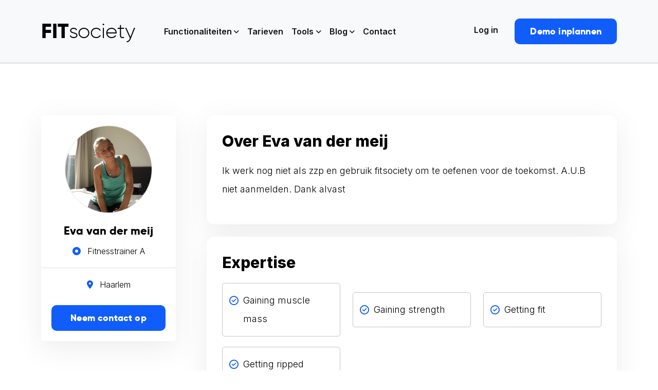

--- FILE ---
content_type: text/html; charset=UTF-8
request_url: https://www.fitsociety.nl/coaches/eva-van-der-meij/
body_size: 30888
content:
<!DOCTYPE html>
<html class="no-js"dir="ltr" lang="nl-NL">
  <head>
    <meta charset="UTF-8" />
    <meta http-equiv="x-ua-compatible" content="ie=edge">
    <meta name="viewport" content="width=device-width, initial-scale=1, shrink-to-fit=no">
    <script type="text/javascript" src="https://www.fitsociety.nl/wp-admin/admin-ajax.php?action=pll_xdata_check&#038;redirect=https%3A%2F%2Fwww.fitsociety.nl%2Fcoaches%2Feva-van-der-meij%2F&#038;nonce=b4955a9d13" async></script><meta name='robots' content='index, follow, max-image-preview:large, max-snippet:-1, max-video-preview:-1' />

	<!-- This site is optimized with the Yoast SEO Premium plugin v24.1 (Yoast SEO v26.7) - https://yoast.com/wordpress/plugins/seo/ -->
	<title>Eva van der meij - Coach op FITsociety</title>
	<meta name="description" content="Ben je op zoek naar een Coach of Personal Trainer? Eva van der meij is Coach bij FITsociety en kan jou helpen om je doelen te behalen!" />
	<link rel="canonical" href="https://www.fitsociety.nl/coaches/eva-van-der-meij/" />
	<meta property="og:locale" content="nl_NL" />
	<meta property="og:type" content="article" />
	<meta property="og:title" content="Eva van der meij" />
	<meta property="og:description" content="Ben je op zoek naar een Coach of Personal Trainer? Eva van der meij is Coach bij FITsociety en kan jou helpen om je doelen te behalen!" />
	<meta property="og:url" content="https://www.fitsociety.nl/coaches/eva-van-der-meij/" />
	<meta property="og:site_name" content="FITsociety" />
	<meta property="article:publisher" content="https://www.facebook.com/fitsocietynl" />
	<meta property="article:modified_time" content="2024-04-16T16:13:52+00:00" />
	<meta name="twitter:card" content="summary_large_image" />
	<meta name="twitter:site" content="@fitsocietynl" />
	<script type="application/ld+json" class="yoast-schema-graph">{"@context":"https://schema.org","@graph":[{"@type":"WebPage","@id":"https://www.fitsociety.nl/coaches/eva-van-der-meij/","url":"https://www.fitsociety.nl/coaches/eva-van-der-meij/","name":"Eva van der meij - Coach op FITsociety","isPartOf":{"@id":"https://www.fitsociety.nl/#website"},"datePublished":"2023-01-24T12:56:34+00:00","dateModified":"2024-04-16T16:13:52+00:00","description":"Ben je op zoek naar een Coach of Personal Trainer? Eva van der meij is Coach bij FITsociety en kan jou helpen om je doelen te behalen!","breadcrumb":{"@id":"https://www.fitsociety.nl/coaches/eva-van-der-meij/#breadcrumb"},"inLanguage":"nl-NL","potentialAction":[{"@type":"ReadAction","target":["https://www.fitsociety.nl/coaches/eva-van-der-meij/"]}]},{"@type":"BreadcrumbList","@id":"https://www.fitsociety.nl/coaches/eva-van-der-meij/#breadcrumb","itemListElement":[{"@type":"ListItem","position":1,"name":"FITsociety","item":"https://www.fitsociety.nl/"},{"@type":"ListItem","position":2,"name":"Coaches","item":"https://www.fitsociety.nl/coaches/"},{"@type":"ListItem","position":3,"name":"Eva van der meij"}]},{"@type":"WebSite","@id":"https://www.fitsociety.nl/#website","url":"https://www.fitsociety.nl/","name":"FITsociety","description":"Software voor Personal Trainers","publisher":{"@id":"https://www.fitsociety.nl/#organization"},"potentialAction":[{"@type":"SearchAction","target":{"@type":"EntryPoint","urlTemplate":"https://www.fitsociety.nl/?s={search_term_string}"},"query-input":{"@type":"PropertyValueSpecification","valueRequired":true,"valueName":"search_term_string"}}],"inLanguage":"nl-NL"},{"@type":"Organization","@id":"https://www.fitsociety.nl/#organization","name":"FITsociety","url":"https://www.fitsociety.nl/","logo":{"@type":"ImageObject","inLanguage":"nl-NL","@id":"https://www.fitsociety.nl/#/schema/logo/image/","url":"https://www.fitsociety.nl/wp-content/uploads/2024/03/fitsociety_logo-FIT-4.png","contentUrl":"https://www.fitsociety.nl/wp-content/uploads/2024/03/fitsociety_logo-FIT-4.png","width":1500,"height":1500,"caption":"FITsociety"},"image":{"@id":"https://www.fitsociety.nl/#/schema/logo/image/"},"sameAs":["https://www.facebook.com/fitsocietynl","https://x.com/fitsocietynl","https://www.instagram.com/fitsocietynl/","https://www.linkedin.com/company/fitsocietynl/","https://www.pinterest.com/FITsociety/","https://www.youtube.com/channel/UCSnu7JyPdmf7N26RlfdUBiA"]}]}</script>
	<!-- / Yoast SEO Premium plugin. -->


<link rel='dns-prefetch' href='//fonts.googleapis.com' />
<link rel="alternate" type="application/rss+xml" title="FITsociety &raquo; Eva van der meij reacties feed" href="https://www.fitsociety.nl/coaches/eva-van-der-meij/feed/" />
<link rel="alternate" title="oEmbed (JSON)" type="application/json+oembed" href="https://www.fitsociety.nl/wp-json/oembed/1.0/embed?url=https%3A%2F%2Fwww.fitsociety.nl%2Fcoaches%2Feva-van-der-meij%2F" />
<link rel="alternate" title="oEmbed (XML)" type="text/xml+oembed" href="https://www.fitsociety.nl/wp-json/oembed/1.0/embed?url=https%3A%2F%2Fwww.fitsociety.nl%2Fcoaches%2Feva-van-der-meij%2F&#038;format=xml" />
<style id='wp-img-auto-sizes-contain-inline-css' type='text/css'>
img:is([sizes=auto i],[sizes^="auto," i]){contain-intrinsic-size:3000px 1500px}
/*# sourceURL=wp-img-auto-sizes-contain-inline-css */
</style>
<link rel='stylesheet' id='fs-coach-ex-style-css' href='https://www.fitsociety.nl/wp-content/plugins/fs-coaches-exercises/css/styles.min.css?ver=1.0.0' type='text/css' media='all' />
<link rel='stylesheet' id='dashicons-css' href='https://www.fitsociety.nl/wp-includes/css/dashicons.min.css?ver=6.9' type='text/css' media='all' />
<link rel='stylesheet' id='post-views-counter-frontend-css' href='https://www.fitsociety.nl/wp-content/plugins/post-views-counter/css/frontend.min.css?ver=1.5.5' type='text/css' media='all' />
<style id='wp-emoji-styles-inline-css' type='text/css'>

	img.wp-smiley, img.emoji {
		display: inline !important;
		border: none !important;
		box-shadow: none !important;
		height: 1em !important;
		width: 1em !important;
		margin: 0 0.07em !important;
		vertical-align: -0.1em !important;
		background: none !important;
		padding: 0 !important;
	}
/*# sourceURL=wp-emoji-styles-inline-css */
</style>
<style id='wp-block-library-inline-css' type='text/css'>
:root{--wp-block-synced-color:#7a00df;--wp-block-synced-color--rgb:122,0,223;--wp-bound-block-color:var(--wp-block-synced-color);--wp-editor-canvas-background:#ddd;--wp-admin-theme-color:#007cba;--wp-admin-theme-color--rgb:0,124,186;--wp-admin-theme-color-darker-10:#006ba1;--wp-admin-theme-color-darker-10--rgb:0,107,160.5;--wp-admin-theme-color-darker-20:#005a87;--wp-admin-theme-color-darker-20--rgb:0,90,135;--wp-admin-border-width-focus:2px}@media (min-resolution:192dpi){:root{--wp-admin-border-width-focus:1.5px}}.wp-element-button{cursor:pointer}:root .has-very-light-gray-background-color{background-color:#eee}:root .has-very-dark-gray-background-color{background-color:#313131}:root .has-very-light-gray-color{color:#eee}:root .has-very-dark-gray-color{color:#313131}:root .has-vivid-green-cyan-to-vivid-cyan-blue-gradient-background{background:linear-gradient(135deg,#00d084,#0693e3)}:root .has-purple-crush-gradient-background{background:linear-gradient(135deg,#34e2e4,#4721fb 50%,#ab1dfe)}:root .has-hazy-dawn-gradient-background{background:linear-gradient(135deg,#faaca8,#dad0ec)}:root .has-subdued-olive-gradient-background{background:linear-gradient(135deg,#fafae1,#67a671)}:root .has-atomic-cream-gradient-background{background:linear-gradient(135deg,#fdd79a,#004a59)}:root .has-nightshade-gradient-background{background:linear-gradient(135deg,#330968,#31cdcf)}:root .has-midnight-gradient-background{background:linear-gradient(135deg,#020381,#2874fc)}:root{--wp--preset--font-size--normal:16px;--wp--preset--font-size--huge:42px}.has-regular-font-size{font-size:1em}.has-larger-font-size{font-size:2.625em}.has-normal-font-size{font-size:var(--wp--preset--font-size--normal)}.has-huge-font-size{font-size:var(--wp--preset--font-size--huge)}.has-text-align-center{text-align:center}.has-text-align-left{text-align:left}.has-text-align-right{text-align:right}.has-fit-text{white-space:nowrap!important}#end-resizable-editor-section{display:none}.aligncenter{clear:both}.items-justified-left{justify-content:flex-start}.items-justified-center{justify-content:center}.items-justified-right{justify-content:flex-end}.items-justified-space-between{justify-content:space-between}.screen-reader-text{border:0;clip-path:inset(50%);height:1px;margin:-1px;overflow:hidden;padding:0;position:absolute;width:1px;word-wrap:normal!important}.screen-reader-text:focus{background-color:#ddd;clip-path:none;color:#444;display:block;font-size:1em;height:auto;left:5px;line-height:normal;padding:15px 23px 14px;text-decoration:none;top:5px;width:auto;z-index:100000}html :where(.has-border-color){border-style:solid}html :where([style*=border-top-color]){border-top-style:solid}html :where([style*=border-right-color]){border-right-style:solid}html :where([style*=border-bottom-color]){border-bottom-style:solid}html :where([style*=border-left-color]){border-left-style:solid}html :where([style*=border-width]){border-style:solid}html :where([style*=border-top-width]){border-top-style:solid}html :where([style*=border-right-width]){border-right-style:solid}html :where([style*=border-bottom-width]){border-bottom-style:solid}html :where([style*=border-left-width]){border-left-style:solid}html :where(img[class*=wp-image-]){height:auto;max-width:100%}:where(figure){margin:0 0 1em}html :where(.is-position-sticky){--wp-admin--admin-bar--position-offset:var(--wp-admin--admin-bar--height,0px)}@media screen and (max-width:600px){html :where(.is-position-sticky){--wp-admin--admin-bar--position-offset:0px}}

/*# sourceURL=wp-block-library-inline-css */
</style><style id='wp-block-button-inline-css' type='text/css'>
.wp-block-button__link{align-content:center;box-sizing:border-box;cursor:pointer;display:inline-block;height:100%;text-align:center;word-break:break-word}.wp-block-button__link.aligncenter{text-align:center}.wp-block-button__link.alignright{text-align:right}:where(.wp-block-button__link){border-radius:9999px;box-shadow:none;padding:calc(.667em + 2px) calc(1.333em + 2px);text-decoration:none}.wp-block-button[style*=text-decoration] .wp-block-button__link{text-decoration:inherit}.wp-block-buttons>.wp-block-button.has-custom-width{max-width:none}.wp-block-buttons>.wp-block-button.has-custom-width .wp-block-button__link{width:100%}.wp-block-buttons>.wp-block-button.has-custom-font-size .wp-block-button__link{font-size:inherit}.wp-block-buttons>.wp-block-button.wp-block-button__width-25{width:calc(25% - var(--wp--style--block-gap, .5em)*.75)}.wp-block-buttons>.wp-block-button.wp-block-button__width-50{width:calc(50% - var(--wp--style--block-gap, .5em)*.5)}.wp-block-buttons>.wp-block-button.wp-block-button__width-75{width:calc(75% - var(--wp--style--block-gap, .5em)*.25)}.wp-block-buttons>.wp-block-button.wp-block-button__width-100{flex-basis:100%;width:100%}.wp-block-buttons.is-vertical>.wp-block-button.wp-block-button__width-25{width:25%}.wp-block-buttons.is-vertical>.wp-block-button.wp-block-button__width-50{width:50%}.wp-block-buttons.is-vertical>.wp-block-button.wp-block-button__width-75{width:75%}.wp-block-button.is-style-squared,.wp-block-button__link.wp-block-button.is-style-squared{border-radius:0}.wp-block-button.no-border-radius,.wp-block-button__link.no-border-radius{border-radius:0!important}:root :where(.wp-block-button .wp-block-button__link.is-style-outline),:root :where(.wp-block-button.is-style-outline>.wp-block-button__link){border:2px solid;padding:.667em 1.333em}:root :where(.wp-block-button .wp-block-button__link.is-style-outline:not(.has-text-color)),:root :where(.wp-block-button.is-style-outline>.wp-block-button__link:not(.has-text-color)){color:currentColor}:root :where(.wp-block-button .wp-block-button__link.is-style-outline:not(.has-background)),:root :where(.wp-block-button.is-style-outline>.wp-block-button__link:not(.has-background)){background-color:initial;background-image:none}
/*# sourceURL=https://www.fitsociety.nl/wp-includes/blocks/button/style.min.css */
</style>
<style id='wp-block-heading-inline-css' type='text/css'>
h1:where(.wp-block-heading).has-background,h2:where(.wp-block-heading).has-background,h3:where(.wp-block-heading).has-background,h4:where(.wp-block-heading).has-background,h5:where(.wp-block-heading).has-background,h6:where(.wp-block-heading).has-background{padding:1.25em 2.375em}h1.has-text-align-left[style*=writing-mode]:where([style*=vertical-lr]),h1.has-text-align-right[style*=writing-mode]:where([style*=vertical-rl]),h2.has-text-align-left[style*=writing-mode]:where([style*=vertical-lr]),h2.has-text-align-right[style*=writing-mode]:where([style*=vertical-rl]),h3.has-text-align-left[style*=writing-mode]:where([style*=vertical-lr]),h3.has-text-align-right[style*=writing-mode]:where([style*=vertical-rl]),h4.has-text-align-left[style*=writing-mode]:where([style*=vertical-lr]),h4.has-text-align-right[style*=writing-mode]:where([style*=vertical-rl]),h5.has-text-align-left[style*=writing-mode]:where([style*=vertical-lr]),h5.has-text-align-right[style*=writing-mode]:where([style*=vertical-rl]),h6.has-text-align-left[style*=writing-mode]:where([style*=vertical-lr]),h6.has-text-align-right[style*=writing-mode]:where([style*=vertical-rl]){rotate:180deg}
/*# sourceURL=https://www.fitsociety.nl/wp-includes/blocks/heading/style.min.css */
</style>
<style id='wp-block-list-inline-css' type='text/css'>
ol,ul{box-sizing:border-box}:root :where(.wp-block-list.has-background){padding:1.25em 2.375em}
/*# sourceURL=https://www.fitsociety.nl/wp-includes/blocks/list/style.min.css */
</style>
<style id='wp-block-buttons-inline-css' type='text/css'>
.wp-block-buttons{box-sizing:border-box}.wp-block-buttons.is-vertical{flex-direction:column}.wp-block-buttons.is-vertical>.wp-block-button:last-child{margin-bottom:0}.wp-block-buttons>.wp-block-button{display:inline-block;margin:0}.wp-block-buttons.is-content-justification-left{justify-content:flex-start}.wp-block-buttons.is-content-justification-left.is-vertical{align-items:flex-start}.wp-block-buttons.is-content-justification-center{justify-content:center}.wp-block-buttons.is-content-justification-center.is-vertical{align-items:center}.wp-block-buttons.is-content-justification-right{justify-content:flex-end}.wp-block-buttons.is-content-justification-right.is-vertical{align-items:flex-end}.wp-block-buttons.is-content-justification-space-between{justify-content:space-between}.wp-block-buttons.aligncenter{text-align:center}.wp-block-buttons:not(.is-content-justification-space-between,.is-content-justification-right,.is-content-justification-left,.is-content-justification-center) .wp-block-button.aligncenter{margin-left:auto;margin-right:auto;width:100%}.wp-block-buttons[style*=text-decoration] .wp-block-button,.wp-block-buttons[style*=text-decoration] .wp-block-button__link{text-decoration:inherit}.wp-block-buttons.has-custom-font-size .wp-block-button__link{font-size:inherit}.wp-block-buttons .wp-block-button__link{width:100%}.wp-block-button.aligncenter{text-align:center}
/*# sourceURL=https://www.fitsociety.nl/wp-includes/blocks/buttons/style.min.css */
</style>
<style id='wp-block-group-inline-css' type='text/css'>
.wp-block-group{box-sizing:border-box}:where(.wp-block-group.wp-block-group-is-layout-constrained){position:relative}
/*# sourceURL=https://www.fitsociety.nl/wp-includes/blocks/group/style.min.css */
</style>
<style id='wp-block-paragraph-inline-css' type='text/css'>
.is-small-text{font-size:.875em}.is-regular-text{font-size:1em}.is-large-text{font-size:2.25em}.is-larger-text{font-size:3em}.has-drop-cap:not(:focus):first-letter{float:left;font-size:8.4em;font-style:normal;font-weight:100;line-height:.68;margin:.05em .1em 0 0;text-transform:uppercase}body.rtl .has-drop-cap:not(:focus):first-letter{float:none;margin-left:.1em}p.has-drop-cap.has-background{overflow:hidden}:root :where(p.has-background){padding:1.25em 2.375em}:where(p.has-text-color:not(.has-link-color)) a{color:inherit}p.has-text-align-left[style*="writing-mode:vertical-lr"],p.has-text-align-right[style*="writing-mode:vertical-rl"]{rotate:180deg}
/*# sourceURL=https://www.fitsociety.nl/wp-includes/blocks/paragraph/style.min.css */
</style>
<style id='global-styles-inline-css' type='text/css'>
:root{--wp--preset--aspect-ratio--square: 1;--wp--preset--aspect-ratio--4-3: 4/3;--wp--preset--aspect-ratio--3-4: 3/4;--wp--preset--aspect-ratio--3-2: 3/2;--wp--preset--aspect-ratio--2-3: 2/3;--wp--preset--aspect-ratio--16-9: 16/9;--wp--preset--aspect-ratio--9-16: 9/16;--wp--preset--color--black: #000000;--wp--preset--color--cyan-bluish-gray: #abb8c3;--wp--preset--color--white: #ffffff;--wp--preset--color--pale-pink: #f78da7;--wp--preset--color--vivid-red: #cf2e2e;--wp--preset--color--luminous-vivid-orange: #ff6900;--wp--preset--color--luminous-vivid-amber: #fcb900;--wp--preset--color--light-green-cyan: #7bdcb5;--wp--preset--color--vivid-green-cyan: #00d084;--wp--preset--color--pale-cyan-blue: #8ed1fc;--wp--preset--color--vivid-cyan-blue: #0693e3;--wp--preset--color--vivid-purple: #9b51e0;--wp--preset--gradient--vivid-cyan-blue-to-vivid-purple: linear-gradient(135deg,rgb(6,147,227) 0%,rgb(155,81,224) 100%);--wp--preset--gradient--light-green-cyan-to-vivid-green-cyan: linear-gradient(135deg,rgb(122,220,180) 0%,rgb(0,208,130) 100%);--wp--preset--gradient--luminous-vivid-amber-to-luminous-vivid-orange: linear-gradient(135deg,rgb(252,185,0) 0%,rgb(255,105,0) 100%);--wp--preset--gradient--luminous-vivid-orange-to-vivid-red: linear-gradient(135deg,rgb(255,105,0) 0%,rgb(207,46,46) 100%);--wp--preset--gradient--very-light-gray-to-cyan-bluish-gray: linear-gradient(135deg,rgb(238,238,238) 0%,rgb(169,184,195) 100%);--wp--preset--gradient--cool-to-warm-spectrum: linear-gradient(135deg,rgb(74,234,220) 0%,rgb(151,120,209) 20%,rgb(207,42,186) 40%,rgb(238,44,130) 60%,rgb(251,105,98) 80%,rgb(254,248,76) 100%);--wp--preset--gradient--blush-light-purple: linear-gradient(135deg,rgb(255,206,236) 0%,rgb(152,150,240) 100%);--wp--preset--gradient--blush-bordeaux: linear-gradient(135deg,rgb(254,205,165) 0%,rgb(254,45,45) 50%,rgb(107,0,62) 100%);--wp--preset--gradient--luminous-dusk: linear-gradient(135deg,rgb(255,203,112) 0%,rgb(199,81,192) 50%,rgb(65,88,208) 100%);--wp--preset--gradient--pale-ocean: linear-gradient(135deg,rgb(255,245,203) 0%,rgb(182,227,212) 50%,rgb(51,167,181) 100%);--wp--preset--gradient--electric-grass: linear-gradient(135deg,rgb(202,248,128) 0%,rgb(113,206,126) 100%);--wp--preset--gradient--midnight: linear-gradient(135deg,rgb(2,3,129) 0%,rgb(40,116,252) 100%);--wp--preset--font-size--small: 13px;--wp--preset--font-size--medium: 20px;--wp--preset--font-size--large: 36px;--wp--preset--font-size--x-large: 42px;--wp--preset--spacing--20: 0.44rem;--wp--preset--spacing--30: 0.67rem;--wp--preset--spacing--40: 1rem;--wp--preset--spacing--50: 1.5rem;--wp--preset--spacing--60: 2.25rem;--wp--preset--spacing--70: 3.38rem;--wp--preset--spacing--80: 5.06rem;--wp--preset--shadow--natural: 6px 6px 9px rgba(0, 0, 0, 0.2);--wp--preset--shadow--deep: 12px 12px 50px rgba(0, 0, 0, 0.4);--wp--preset--shadow--sharp: 6px 6px 0px rgba(0, 0, 0, 0.2);--wp--preset--shadow--outlined: 6px 6px 0px -3px rgb(255, 255, 255), 6px 6px rgb(0, 0, 0);--wp--preset--shadow--crisp: 6px 6px 0px rgb(0, 0, 0);}:where(.is-layout-flex){gap: 0.5em;}:where(.is-layout-grid){gap: 0.5em;}body .is-layout-flex{display: flex;}.is-layout-flex{flex-wrap: wrap;align-items: center;}.is-layout-flex > :is(*, div){margin: 0;}body .is-layout-grid{display: grid;}.is-layout-grid > :is(*, div){margin: 0;}:where(.wp-block-columns.is-layout-flex){gap: 2em;}:where(.wp-block-columns.is-layout-grid){gap: 2em;}:where(.wp-block-post-template.is-layout-flex){gap: 1.25em;}:where(.wp-block-post-template.is-layout-grid){gap: 1.25em;}.has-black-color{color: var(--wp--preset--color--black) !important;}.has-cyan-bluish-gray-color{color: var(--wp--preset--color--cyan-bluish-gray) !important;}.has-white-color{color: var(--wp--preset--color--white) !important;}.has-pale-pink-color{color: var(--wp--preset--color--pale-pink) !important;}.has-vivid-red-color{color: var(--wp--preset--color--vivid-red) !important;}.has-luminous-vivid-orange-color{color: var(--wp--preset--color--luminous-vivid-orange) !important;}.has-luminous-vivid-amber-color{color: var(--wp--preset--color--luminous-vivid-amber) !important;}.has-light-green-cyan-color{color: var(--wp--preset--color--light-green-cyan) !important;}.has-vivid-green-cyan-color{color: var(--wp--preset--color--vivid-green-cyan) !important;}.has-pale-cyan-blue-color{color: var(--wp--preset--color--pale-cyan-blue) !important;}.has-vivid-cyan-blue-color{color: var(--wp--preset--color--vivid-cyan-blue) !important;}.has-vivid-purple-color{color: var(--wp--preset--color--vivid-purple) !important;}.has-black-background-color{background-color: var(--wp--preset--color--black) !important;}.has-cyan-bluish-gray-background-color{background-color: var(--wp--preset--color--cyan-bluish-gray) !important;}.has-white-background-color{background-color: var(--wp--preset--color--white) !important;}.has-pale-pink-background-color{background-color: var(--wp--preset--color--pale-pink) !important;}.has-vivid-red-background-color{background-color: var(--wp--preset--color--vivid-red) !important;}.has-luminous-vivid-orange-background-color{background-color: var(--wp--preset--color--luminous-vivid-orange) !important;}.has-luminous-vivid-amber-background-color{background-color: var(--wp--preset--color--luminous-vivid-amber) !important;}.has-light-green-cyan-background-color{background-color: var(--wp--preset--color--light-green-cyan) !important;}.has-vivid-green-cyan-background-color{background-color: var(--wp--preset--color--vivid-green-cyan) !important;}.has-pale-cyan-blue-background-color{background-color: var(--wp--preset--color--pale-cyan-blue) !important;}.has-vivid-cyan-blue-background-color{background-color: var(--wp--preset--color--vivid-cyan-blue) !important;}.has-vivid-purple-background-color{background-color: var(--wp--preset--color--vivid-purple) !important;}.has-black-border-color{border-color: var(--wp--preset--color--black) !important;}.has-cyan-bluish-gray-border-color{border-color: var(--wp--preset--color--cyan-bluish-gray) !important;}.has-white-border-color{border-color: var(--wp--preset--color--white) !important;}.has-pale-pink-border-color{border-color: var(--wp--preset--color--pale-pink) !important;}.has-vivid-red-border-color{border-color: var(--wp--preset--color--vivid-red) !important;}.has-luminous-vivid-orange-border-color{border-color: var(--wp--preset--color--luminous-vivid-orange) !important;}.has-luminous-vivid-amber-border-color{border-color: var(--wp--preset--color--luminous-vivid-amber) !important;}.has-light-green-cyan-border-color{border-color: var(--wp--preset--color--light-green-cyan) !important;}.has-vivid-green-cyan-border-color{border-color: var(--wp--preset--color--vivid-green-cyan) !important;}.has-pale-cyan-blue-border-color{border-color: var(--wp--preset--color--pale-cyan-blue) !important;}.has-vivid-cyan-blue-border-color{border-color: var(--wp--preset--color--vivid-cyan-blue) !important;}.has-vivid-purple-border-color{border-color: var(--wp--preset--color--vivid-purple) !important;}.has-vivid-cyan-blue-to-vivid-purple-gradient-background{background: var(--wp--preset--gradient--vivid-cyan-blue-to-vivid-purple) !important;}.has-light-green-cyan-to-vivid-green-cyan-gradient-background{background: var(--wp--preset--gradient--light-green-cyan-to-vivid-green-cyan) !important;}.has-luminous-vivid-amber-to-luminous-vivid-orange-gradient-background{background: var(--wp--preset--gradient--luminous-vivid-amber-to-luminous-vivid-orange) !important;}.has-luminous-vivid-orange-to-vivid-red-gradient-background{background: var(--wp--preset--gradient--luminous-vivid-orange-to-vivid-red) !important;}.has-very-light-gray-to-cyan-bluish-gray-gradient-background{background: var(--wp--preset--gradient--very-light-gray-to-cyan-bluish-gray) !important;}.has-cool-to-warm-spectrum-gradient-background{background: var(--wp--preset--gradient--cool-to-warm-spectrum) !important;}.has-blush-light-purple-gradient-background{background: var(--wp--preset--gradient--blush-light-purple) !important;}.has-blush-bordeaux-gradient-background{background: var(--wp--preset--gradient--blush-bordeaux) !important;}.has-luminous-dusk-gradient-background{background: var(--wp--preset--gradient--luminous-dusk) !important;}.has-pale-ocean-gradient-background{background: var(--wp--preset--gradient--pale-ocean) !important;}.has-electric-grass-gradient-background{background: var(--wp--preset--gradient--electric-grass) !important;}.has-midnight-gradient-background{background: var(--wp--preset--gradient--midnight) !important;}.has-small-font-size{font-size: var(--wp--preset--font-size--small) !important;}.has-medium-font-size{font-size: var(--wp--preset--font-size--medium) !important;}.has-large-font-size{font-size: var(--wp--preset--font-size--large) !important;}.has-x-large-font-size{font-size: var(--wp--preset--font-size--x-large) !important;}
/*# sourceURL=global-styles-inline-css */
</style>
<style id='core-block-supports-inline-css' type='text/css'>
.wp-container-core-buttons-is-layout-765c4724{justify-content:flex-end;}.wp-container-core-group-is-layout-07b51d56 > :where(:not(.alignleft):not(.alignright):not(.alignfull)){margin-right:0 !important;}
/*# sourceURL=core-block-supports-inline-css */
</style>

<style id='classic-theme-styles-inline-css' type='text/css'>
/*! This file is auto-generated */
.wp-block-button__link{color:#fff;background-color:#32373c;border-radius:9999px;box-shadow:none;text-decoration:none;padding:calc(.667em + 2px) calc(1.333em + 2px);font-size:1.125em}.wp-block-file__button{background:#32373c;color:#fff;text-decoration:none}
/*# sourceURL=/wp-includes/css/classic-themes.min.css */
</style>
<link rel='stylesheet' id='mpp_gutenberg-css' href='https://www.fitsociety.nl/wp-content/plugins/metronet-profile-picture/dist/blocks.style.build.css?ver=2.6.3' type='text/css' media='all' />
<link rel='stylesheet' id='wpa-css-css' href='https://www.fitsociety.nl/wp-content/plugins/honeypot/includes/css/wpa.css?ver=2.3.04' type='text/css' media='all' />
<link rel='stylesheet' id='fontawesome-css' href='https://www.fitsociety.nl/wp-content/plugins/stars-rating/includes/css/font-awesome.min.css?ver=4.7.0' type='text/css' media='all' />
<link rel='stylesheet' id='bar-rating-theme-css' href='https://www.fitsociety.nl/wp-content/plugins/stars-rating/public/css/fontawesome-stars.css?ver=2.6.3' type='text/css' media='all' />
<link rel='stylesheet' id='stars-rating-public-css' href='https://www.fitsociety.nl/wp-content/plugins/stars-rating/public/css/stars-rating-public.css?ver=1.0.0' type='text/css' media='all' />
<link rel='stylesheet' id='inter-css' href='https://fonts.googleapis.com/css2?family=Inter%3Awght%40300%3B400%3B500%3B600%3B700%3B800%3B900&#038;display=swap&#038;ver=6.9' type='text/css' media='all' />
<link rel='stylesheet' id='bootstrap-css' href='https://www.fitsociety.nl/wp-content/themes/fitsociety/public/css/bootstrap.min.css?ver=4.3.1' type='text/css' media='all' />
<link rel='stylesheet' id='fa-pro-css' href='https://www.fitsociety.nl/wp-content/themes/fitsociety/public/css/all.min.css?ver=6.3.0' type='text/css' media='all' />
<link rel='stylesheet' id='lighbox-css' href='https://www.fitsociety.nl/wp-content/themes/fitsociety/public/css/lightbox.min.css?ver=6.3.0' type='text/css' media='all' />
<link rel='stylesheet' id='style-css' href='https://www.fitsociety.nl/wp-content/themes/fitsociety/public/css/general.min.css?ver=1.0' type='text/css' media='all' />
<script type="text/javascript" src="https://www.fitsociety.nl/wp-includes/js/jquery/jquery.js" id="jquery-js"></script>
<script type="text/javascript" src="https://www.fitsociety.nl/wp-content/plugins/stars-rating/public/js/jquery.barrating.min.js?ver=1.2.1" id="bar-rating-js"></script>
<script type="text/javascript" src="https://www.fitsociety.nl/wp-content/plugins/stars-rating/public/js/script.js?ver=1.0.0" id="stars-rating-script-js"></script>
<link rel="EditURI" type="application/rsd+xml" title="RSD" href="https://www.fitsociety.nl/xmlrpc.php?rsd" />
<link rel='shortlink' href='https://www.fitsociety.nl/?p=13839' />

		<!-- Google Tag Manager -->
		<script>!function(){"use strict";function l(e){for(var t=e,r=0,n=document.cookie.split(";");r<n.length;r++){var o=n[r].split("=");if(o[0].trim()===t)return o[1]}}function s(e){return localStorage.getItem(e)}function u(e){return window[e]}function A(e,t){e=document.querySelector(e);return t?null==e?void 0:e.getAttribute(t):null==e?void 0:e.textContent}var e=window,t=document,r="script",n="dataLayer",o="https://load.ixba.fitsociety.nl",a="",i="qKnlewlwhoh",c="5NYU=aWQ9R1RNLVBSMkRRMjQ%3D&amp;cgm=nmB",g="cookie",v="_sbp",E="",d=!1;try{var d=!!g&&(m=navigator.userAgent,!!(m=new RegExp("Version/([0-9._]+)(.*Mobile)?.*Safari.*").exec(m)))&&16.4<=parseFloat(m[1]),f="stapeUserId"===g,I=d&&!f?function(e,t,r){void 0===t&&(t="");var n={cookie:l,localStorage:s,jsVariable:u,cssSelector:A},t=Array.isArray(t)?t:[t];if(e&&n[e])for(var o=n[e],a=0,i=t;a<i.length;a++){var c=i[a],c=r?o(c,r):o(c);if(c)return c}else console.warn("invalid uid source",e)}(g,v,E):void 0;d=d&&(!!I||f)}catch(e){console.error(e)}var m=e,g=(m[n]=m[n]||[],m[n].push({"gtm.start":(new Date).getTime(),event:"gtm.js"}),t.getElementsByTagName(r)[0]),v=I?"&bi="+encodeURIComponent(I):"",E=t.createElement(r),f=(d&&(i=8<i.length?i.replace(/([a-z]{8}$)/,"kp$1"):"kp"+i),!d&&a?a:o);E.async=!0,E.src=f+"/"+i+".js?"+c+v,null!=(e=g.parentNode)&&e.insertBefore(E,g)}();</script>
		<!-- End Google Tag Manager -->
		<link rel="apple-touch-icon" sizes="180x180" href="/wp-content/uploads/fbrfg/apple-touch-icon.png?v=2">
<link rel="icon" type="image/png" sizes="32x32" href="/wp-content/uploads/fbrfg/favicon-32x32.png?v=2">
<link rel="icon" type="image/png" sizes="16x16" href="/wp-content/uploads/fbrfg/favicon-16x16.png?v=2">
<link rel="manifest" href="/wp-content/uploads/fbrfg/site.webmanifest?v=2">
<link rel="mask-icon" href="/wp-content/uploads/fbrfg/safari-pinned-tab.svg?v=2" color="#000000">
<link rel="shortcut icon" href="/wp-content/uploads/fbrfg/favicon.ico?v=2">
<meta name="apple-mobile-web-app-title" content="fitsociety">
<meta name="application-name" content="fitsociety">
<meta name="msapplication-TileColor" content="#000000">
<meta name="msapplication-config" content="/wp-content/uploads/fbrfg/browserconfig.xml?v=2">
<meta name="theme-color" content="#ffffff">		<style type="text/css" id="wp-custom-css">
			.page-id-12020 .nav--state-light, .page-id-12020 .nav--state-light+.nav__dropdown {display: none;}

header.main-header {height: auto !important;}


#searchsubmit img {width: 18px !important; height: 18px !important; max-width: unset;}

.top-header .search-form {
	display: flex;
}

.top-header button#searchsubmit {
	display: flex;
  align-items: center;
  justify-content: center;
	width: 36px; 
	height: 36px; 
	line-height: 36px; 
	text-align: center; 
	background: #577FF6;
	border-radius: 0 2px 2px 0;
	border: 0;
	box-shadow: none;
	cursor: pointer;
}

.top-header input#search {
	height: 36px; 
	border: 1px solid #EBEBEB;
	padding: 6px 10px;
	border-radius: 2px 0 0 2px;
}

.top-header {
	padding: 1rem 0;
	display: flex;
  justify-content: space-between;
	align-items: center;
}

.header-icons img {
	width: 24px; 
	height: 26px;
}

.header-icons .user-icon, .header-icons .cart-contents {
	display: inline-block;
	margin: 0 5px;
}

.header-icons .cart-icon {
	display: inline-block;
	padding-right: 16px;
}

.header-icons .cart-contents {
	margin-right: 0;
	position: relative;
}

.cart-contents .cart-contents-count {
	position: absolute;
	font-size: 12px;
	width: 16px;
	height: 16px;
	line-height: 16px;
	background: #2E2E2E;
	border-radius: 50%;
	color: #fff;
	text-align: center;
	top: 0;
	right: 0;
}

.navigation-wrapper {
	display: flex;
	position: relative;
	z-index: 10;
	background: #577FF6;
}

.menu-container ul li {
	float: left;
	position: relative;
}

.menu-container ul li a {
	padding: 1rem 10px;
	color: #fff;
	font-weight: 700;
}

.menu-container ul>li:first-child>a {
	padding-left: 0;
}

.sf-menu, .sf-menu * {
	margin: 0;
	padding: 0;
	list-style: none;
}
.sf-menu li {
	position: relative;
}
.sf-menu ul {
	position: absolute;
	display: none;
	top: 100%;
	left: 0;
	z-index: 99;
}

.sf-menu ul.sub-menu {
	background: #fff;
	border: 1px solid #ebebeb;
	padding: 1rem;
}

.sf-menu ul.sub-menu li a {
	color: #202020;
	padding: 8px 12px;
	font-size: 16px;
	font-weight: 400;
}

.sf-menu li.megamenu {
	position: inherit !important;
}

.sf-menu li.megamenu ul {
	width: 100% !important;
	margin-top: 0;
}

/*.sf-menu li.megamenu>ul.sub-menu {
	-webkit-column-count: 4;
  -moz-column-count: 4;
  column-count: 4;
}*/

.sf-menu li.megamenu>ul.sub-menu>li {
	width: 25% !important;
}

.sf-menu li.megamenu>ul.sub-menu>li>a {
	font-weight: 700; 
	position: relative;
}

.sf-menu li.megamenu>ul.sub-menu>li.no-link>a {
	pointer-events: none;
}

.sf-menu li.megamenu>ul.sub-menu>li ul {
	display: block !important;
    top: initial !important;
    left: initial !important;
    right: initial !important;
    width: 100% !important;
    min-width: 0 !important;
    position: relative !important;
    opacity: 1 !important;
    border: none !important;
    padding: 0 !important;
    box-shadow: none !important;
}

.sf-menu > li {
	float: left;
}
.sf-menu li:hover > ul,
.sf-menu li.sfHover > ul {
	display: block;
}

.sf-menu a {
	display: block;
	position: relative;
}
.sf-menu ul ul {
	top: 0;
	left: 100%;
}

.sf-arrows .sf-with-ul {
	padding-right: 2em;
	*padding-right: 1em; /* no CSS arrows for IE7 (lack pseudo-elements) */
}
/* styling for both css and generated arrows */
.sf-arrows .sf-with-ul:after {
	content: '';
	position: absolute;
	top: 20px;
	right: .9em;
	height: 0.4em;
	width: 0.4em;
	border-width: 0.2em 0.2em 0 0;
  border-style: solid;
  transform: rotate( 135deg);
}
.sf-arrows > li > .sf-with-ul:focus:after,
.sf-arrows > li:hover > .sf-with-ul:after,
.sf-arrows > .sfHover > .sf-with-ul:after {
	border-top-color: white;
}
/* styling for right-facing arrows */
.sf-arrows ul .sf-with-ul:after {
	margin-top: -5px;
	margin-right: -3px;
	border-color: transparent;
	border-left-color: #fff;
}
.sf-arrows ul li > .sf-with-ul:focus:after,
.sf-arrows ul li:hover > .sf-with-ul:after,
.sf-arrows ul .sfHover > .sf-with-ul:after {
	border-left-color: white;
}

/*** adding the class sf-navbar in addition to sf-menu creates an all-horizontal nav-bar menu ***/
.sf-navbar {
	background: #BDD2FF;
	position: relative;
	margin-bottom: 5em;
}
/* provide background colour for submenu strip */
/* you should just set the menu's container bg colour rather than use pseudo-elements */
.sf-navbar:before {
	content: '';
	position: absolute;
	left: 0;
	z-index: -1;
	background-color: #BDD2FF;
	height: 200%;
	width: 100%;
}
.sf-navbar ul {
	box-shadow: none;
}
.sf-navbar li {
	background: #AABDE6;
	position: static;
}
.sf-navbar > li > a,
.sf-navbar > li > ul > li > a {
	border: none;
}
.sf-navbar > li > ul {
	min-width: 36em; /* set this to whatever suits your design */
}
.sf-navbar ul li {
	background: #BDD2FF;
	position: relative;
}
.sf-navbar ul ul {
	left: 0;
	top: 100%;
}
.sf-navbar ul ul li {
	width: 100%;
}
.sf-navbar > li > ul > li {
	float: left;
}
.sf-navbar li.current {
	background: #BDD2FF;
}
.sf-navbar li:hover,
.sf-navbar li.sfHover,
.sf-navbar ul li.current {
	background: #BDD2FF;
}
.sf-navbar ul li:hover,
.sf-navbar ul li.sfHover,
.sf-navbar ul ul li {
	background: #D1DFFF;
}
.sf-navbar ul ul li:hover,
.sf-navbar ul ul li.sfHover,
.sf-navbar ul ul li.current {
	background: #E6EEFF;
}
.sf-navbar ul li.current > a {
	font-weight: bold;
}

/*** point all arrows down ***/
.sf-arrows.sf-navbar ul .sf-with-ul:after {
	margin-top: -3px;
	margin-right: 0;
	border-color: transparent;
	border-top-color: #dFeEFF; /* edit this to suit design (no rgba in IE8) */
	border-top-color: rgba(255,255,255,.5);
}

.sf-arrows.sf-navbar ul > li > .sf-with-ul:focus:after,
.sf-arrows.sf-navbar ul > li:hover > .sf-with-ul:after,
.sf-arrows.sf-navbar ul > .sfHover > .sf-with-ul:after {
	border-color: transparent;
	border-top-color: white;
}

.container.width100 {width: 100%;}

/*** MOBILE MENU ***/
@media (min-width: 550px) {
	#mobile_menu_toggle {
	display: none !important;}
}

@media (max-width: 549px) {
	.navigation-wrapper {display: none !important;}
	.top-header {flex-wrap: wrap;}
	.top-header .search-form {order: 3; width: 100%; margin-top: 15px;}
	.top-header .logo {position: absolute; left: 50%; transform: translateX(-50%); top: 1rem; width: 40px !important; height: 40px !important;}
	.top-header input#search {width: calc(100% - 36px);}
	#mobile_menu_toggle, .header-icons {padding-top: 8px;}
	.hero_new {margin-top: 0px !important;}
	header.main-header {box-shadow: 0 10px 30px rgba(0,0,0,.05); -webkit-box-shadow: 0 10px 30px rgba(0,0,0,.05); z-index: 1;}
	
}

#mobile_menu_toggle {
	cursor: pointer;
}

#mobile_menu_toggle img {
	width: 22px;
	height: 19px;
}

.sfm-sidebar-push #sfm-sidebar:not(.sfm-fully-hidden), .sfm-sidebar-slide #sfm-sidebar:not(.sfm-fully-hidden) {
    box-shadow: 0 0 35px 3px rgb(0 0 0 / 15%);
}

#sfm-sidebar .sfm-va-middle {
	vertical-align: top !important;
}

#sfm-sidebar .sfm-nav {
    margin-top: 10px !important;
    padding-top: 20px;
    border-top: 1px solid rgba(0,0,0,.15);
}

#sfm-sidebar .sfm-view .sfm-menu {
    display: block;
    margin-top: 80px;
    padding-top: 0 !important;
}

#sfm-sidebar .sfm-view .sfm-back-parent {
    border-bottom: 1px solid rgba(0,0,0,.15);
    height: 60px;
    padding-left: 18%;
    padding-top: 22px;
	background: #ececec;
}

#sfm-sidebar .sfm-back-parent span {
	font-size: 100%;
}

#sfm-sidebar .sfm-sm-indicator i {
	  border-top: 2px solid #202020;
    border-right: 2px solid #202020;
}

.sfm-sidebar-close:after, .sfm-sidebar-close:before {
	background: #808080;
}



body.search-results {
	background: #fff;
}

.search-page-wrapper {
	padding: 5rem 0 5rem;
}

.search-results-wrapper {
	display: flex;
	flex-wrap: wrap;
	justify-content: space-between;
	margin-top: 30px;
}

.search-results-wrapper .search-entry {
	display: flex;
	flex-basis: calc(50% - 15px);
	margin-bottom: 30px;
	border: 1px solid #ebebeb;
	padding: 40px 20px 20px 20px;
	position: relative;
}

.search-results-wrapper .search-entry .img {
	width: 146px;
  max-width: 33.33%;
	margin-right: 20px;
	align-items: center;
	display: none;
}

.search-results-wrapper .search-entry.has-post-thumbnail .img {
	display: flex;
}

.search-results-wrapper .search-entry.has-post-thumbnail .content {
    max-width: 66.66%;
}

.search-results-wrapper .search-entry .content .tekst-link {
	margin-top: 10px;
}

.search-results-wrapper .search-entry .content .tekst-link a {
	font-size: 16px;
	font-weight: 700;
	text-decoration: underline;
}

.search-results-wrapper .search-entry h3 {
	font-size: 18px;
	line-height: 1.35;
	margin-bottom: 10px;
}

.search-results-wrapper .search-entry h3 a {
	font-weight: 700;
}

.search-results-wrapper .search-entry:before {
	content: 'Artikel';
	background: #2E2E2E;
	color: #fff;
	padding: 6px 12px;
	position: absolute;
	top: 0;
	left: 0;
	letter-spacing: 2px;
  font-size: 11px;
	text-transform: uppercase;
} 

.search-results-wrapper .search-entry.product:before {
	content: 'Product';
	background: #577FF6;
} 

@media (max-width: 768px) {
	.search-results-wrapper .search-entry {flex-basis: 100%;}
}

.search-pagination {
	display: flex;
	justify-content: center;
	margin-top: 20px;
}



body, html {background-color: #fff !important;}

.marketplace__hero.section {
	margin-top: 0 !important;
	padding-top: 5rem;
}

.col--sticky-element {z-index: 0;}

/* Home */
.home  ul.products li.product .button {
	display: none;
}


.woocommerce-product-details__short-description a, .woocommerce-Tabs-panel--description a {
	color: #577FF6!important;
	font-weight: bold;
}

.woocommerce-product-details__short-description ul, .woocommerce-Tabs-panel--description ul  {
	margin-bottom: 20px;
}

/* coupon checkout */
.woocommerce-form-coupon-toggle {
	display: none;
}

p {
	margin-bottom: 20px;
	}
/* ACCOUNT */
.woocommerce-MyAccount-navigation li {
	margin-bottom: 20px;	
}
.woocommerce-MyAccount-navigation li.is-active a {
	background: #577FF6;
	padding: 8px;
	padding-left: 20px;
	padding-right: 20px;
	border-radius: 4px;
	color: #fff;
}
.woocommerce-MyAccount-navigation li a:hover {
	color: #577FF6;
	background: #BCCCFB;
	padding: 8px;
	padding-left: 20px;
	padding-right: 20px;
	border-radius: 4px;
}
table.account-orders-table {
		display: inherit!important;
		padding: 10px;
		width: 140%!important;
		}
table.account-orders-table th {
		width: 10%!important;
		}
table.account-orders-table .view {
	padding: .6em 0.5em;
	width: 100px;
	text-align: center;
	height: 30px;
}


/* end account */


/*[class~="grid"]>[class*="col-8"], [class*="grid-"]>[class*="col-8"], [class*="grid_"]>[class*="col-8"] {
	flex-basis: unset;
	max-width: 800px;
}*/

.wc-block-grid__products {
	display: flex;
	flex-wrap: wrap;
	justify-content: space-between;
}

.wc-block-grid .wc-block-grid__product {
	flex: 1 0 100% !important;
	max-width: unset !important;
	width: 100% !important;
	/*max-width: calc(50% - 10px) !important;*/
}

.wc-block-grid__product {
	-webkit-box-shadow: 0px 5px 10px 0px rgba(0,0,0,0.05); 
	box-shadow: 0px 5px 10px 0px rgba(0,0,0,0.05);
	border: solid 1px #ebebeb;
	border-radius: 3px;
	padding: 18px !important;
	margin-bottom: 20px !important;
	-webkit-transition: .3s;
}

.wc-block-grid__product:hover {
	-webkit-box-shadow: 0px 10px 30px 0px rgba(0,0,0,0.05); 
	box-shadow: 0px 10px 30px 0px rgba(0,0,0,0.05);
}

.wc-block-grid__product .wc-block-grid__product-image {
	width: 146px;
	max-width: 33.33%;
	margin-right: 10px;
	float: left;
	margin-bottom: 0 !important;
}

.wp-block-button.wc-block-grid__product-add-to-cart {
	margin: 0 !important;
}

.wp-block-button.wc-block-grid__product-add-to-cart a {
	background: #577FF6!important;
	border-radius: 4px;
	color: white;
	text-decoration: none;
	font-size: 14px !important;
}

.wc-block-grid__product-add-to-cart.wp-block-button .wp-block-button__link {
	margin-right: 20px !important;
}

.wp-block-button.wc-block-grid__product-add-to-cart a.added_to_cart {
	  background: transparent !important;
    color: #577FF6;
	  padding-top: 0.5em;
}
.wc-block-grid__product-price.price {
	color: #77a464;
}
.wc-block-grid__product a {
	text-align: left!important;
	text-decoration: none;
}
.wc-block-grid__product-title {
	color: #202020;
	font-size: 16px;
}
.wc-block-grid__products {
	margin: 0rem !important;
}

.article ul li::before {
	content: none;
}

/* dropdown variations */
.variations select {
		height: 40px!important;
		border-color: #ccc!important;
   padding: 10px;
}
.woocommerce-variation-price {
	margin-bottom: 20px;
}

/* STRUCTURE  */
.woocommerce {
	width: 100%;
	}
.shoppage .section:last-child {
	padding: 0px!important;
	}
.grid-noBottom h1 {
	margin-bottom: 20px;	
	}
.shoppage .grid-noBottom {
	margin-top: 50px;
	}
input#coupon_code {
	width: 200px;
}
/* REVIEWS */
.avatar {
	display: none;
	}
.comment-text {
	border: none;
	}
.woocommerce #reviews #comments ol.commentlist li .comment-text {
	margin: 0 0 0 0px;
    border: 0px solid #e4e1e3;
    border-radius: 4px;
    padding: 1em 1em 0;
	}	
ol.commentlist {
	margin-left: -30px!important;
	} 
.comment_container {
	border-top: 0;
	}
#reply-title {
	font-weight: 600!important;}
.comment-form {
	clear: both;
	margin-top: 10px !important;
	}
.comment-form-rating p.stars {margin-top: 10px !important;;}

.description {
	text-align: left;
  background-color: #fff;
   border: 0px solid #fff;
    padding: 1.5rem 0;
    margin-top: 0rem;
	border-bottom: 1px solid #ccc;
	margin-bottom: 29px;
	}

/* BREADCRUMBS */
#breadcrumbs a, .woocommerce-breadcrumb a {
	font-size: 15px!important;
	color: #767676;
	}
#breadcrumbs, .woocommerce-breadcrumb  {
	font-size: 15px!important;
	margin-bottom: 20px;
	color: #767676;
	width: 100%;
	}
.woocommerce-breadcrumb a  {
	font-size: 15px;
	}

/* TABS */
.woocommerce div.product .woocommerce-tabs ul.tabs li.active {
	background: white;
	border-bottom: 1px solid #000;
	}
.woocommerce div.product .woocommerce-tabs ul.tabs li::after {
	border: none;
	}
.woocommerce div.product .woocommerce-tabs ul.tabs li::after, .woocommerce div.product .woocommerce-tabs ul.tabs li::before {
	border: none;
	box-shadow: none;
	}
.woocommerce div.product .woocommerce-tabs ul.tabs li {
	  border: none;
    background-color: #ffffff;
    border-radius: 0;   
	}
.woocommerce div.product .woocommerce-tabs ul.tabs::before {
	border: none;
	}
/* ON SALE BTN */
.single-product .sale .single-product-main-image::before {
	position: absolute;
	content: "Sale";
	border-radius: 0px;
	color: #fff;
	background-color: #577FF6;
	z-index: 1;
	padding: 10px 16px;
	left: unset;
	top: 0;
	left: 0;
	font-family: "Lato";
	font-size: 18px;
	font-weight: 700;
	text-transform: uppercase;
	letter-spacing: 2px;
}

.woocommerce.archive ul.products li.product .onsale, .home ul.products li.product .onsale {
	background-color: #577FF6;
	z-index: 1;
	padding: 10px 16px;
	font-family: "Lato";
	font-size: 12px;
	font-weight: 700;
	border-radius: 0;
	padding: 10px 16px;
	min-height: unset;
	min-width: unset;
	line-height: 1;
	top: 0px;
	left: 0;
	right: unset;
	margin: 0;
	text-transform: uppercase;
	letter-spacing: 2px;
}


.woocommerce.single-product span.onsale {
	display: none;
	/*min-height: unset;
	min-width: unset;
	line-height: unset;
	border-radius: 0px;
	background-color: #577FF6;
	z-index: 1;
	font-size: 18px;
	padding: 10px 16px;
	left: unset;
	top: 0;
	right: calc(50% + 22px);*/
	}

/* PRICE */
.woocommerce div.product p.price, .woocommerce div.product span.price {color: #000;}
.woocommerce div.product p.price ins, .woocommerce div.product span.price ins {text-decoration: none;}
.woocommerce div.product p.price del, .woocommerce div.product span.price del {margin-right: 5px;}
.single-product.woocommerce-Price-amount.amount, .post-type-archive-product.woocommerce-Price-amount.amount {
	color: #23D99D!important;
	text-decoration: none!important;
	margin-right: 10px;
	}
.woocommerce-Price-amount.amount {
	color: #23D99D!important;

}
/* PAGINATION */
.woocommerce-pagination {
	margin-bottom: 60px;
	text-align: center;
	}
ul.page-numbers  {
	float: center;
	display: block;
	margin-bottom: 20px;
	width: auto;
	border: none!important;
	}
ul.page-numbers  span.current {
	background: #577FF6!important;
	color: white!important;
	border-radius: 4px;
	}
ul.page-numbers li  {
	float: left;
	display: block;
	border: none!important;
	margin-right: 10px!important;
	border: none!important;
	}	
.woocommerce nav.woocommerce-pagination ul li a:hover {
	background: white!important;
	color: #577FF6!important;
	}
ul.page-numbers a.prev, ul.page-numbers a.next {
	display:none!important;
	}
/* SHOP PAGE - Shop archive - Categoriepagina */
.woocommerce.archive .content-area {
	margin: 50px auto;
	padding: 0 1.5rem;
}

.woocommerce.archive h1.woocommerce-products-header__title.page-title {
	font-size: 32px;
}

@media (min-width: 768px) {
.woocommerce.archive .prdctfltr_wc {
	width: 25%;
	float: left;
}
	
.woocommerce.archive ul.products {
	width: 75%;
	float: left;
	clear: none;
}

.article .article__content .wp-block-yoast-seo-table-of-contents.yoast-table-of-contents ul {
	columns: 2;
  -webkit-columns: 2;
  -moz-columns: 2;
}
}

.prdctfltr_wc .prdctfltr_filter label {
	font-weight: 600;
	font-size: 14px;
	line-height: 28px;
}

.prdctfltr_wc .prdctfltr_filter label.prdctfltr_active>span {
	color: #577FF6;
}

.prdctfltr_wc .prdctfltr_filter_title>span.prdctfltr_woocommerce_filter_title {
	color: #577FF6;
	font-size: 14px;
}

.woocommerce.archive .footer {
	float: left;
	width: 100%;
}

.woocommerce ul.products li.product .woocommerce-loop-category__title, .woocommerce ul.products li.product .woocommerce-loop-product__title, .woocommerce ul.products li.product h3 {
	margin-top: 20px;
	margin-bottom: 5px;
	font-size: 18px;
	font-weight: 900;
	display: -webkit-box;
	-webkit-line-clamp: 1;
	-webkit-box-orient: vertical;
	overflow: hidden;
	padding: 0;
}

.woocommerce ul.products li.product .price .woocommerce-Price-amount.amount {
	font-size: 14px;
	color: #808080 !important;
}

.woocommerce.archive a.button {
	display: none;
}

.woocommerce ul.products li.product a img {
	border: 1px solid #ebebeb;
}



.woocommerce .content-area {
	max-width: 1120px;
	margin: 0px auto;
	}
.woocommerce #sidebar {
	display: none!important;
	}
.related.products {
	float: left;
	}
.woocommerce a.button {
	background: #577FF6;
	color: white;
	}
.woocommerce-result-count, .woocommerce-ordering {
	display: none;
	}
.single_add_to_cart_button, .checkout-button, #place_order {
	background: #577FF6 !important;
	}

.tax-product_cat .term-description {float: left; width: 100%; margin-bottom: 40px;}

.term-description p {
	  font-size: 16px;
    line-height: 28px;
}

.term-description h2 {
	font-size: 18px;
	margin: 2rem 0 .75rem;
}


.term-description ul {
  list-style: disc;
	list-style-position: inside;
}

.term-description ul li {
  list-style: inherit;
	font-size: 16px;
	line-height: 28px;
}


/* PRODUCT PAGE */
.single-product {background: transparent;}

#wpgis-gallery .slick-slide {padding: 0 6px 12px 0;}
#wpgis-gallery .slick-slide img {border: solid 1px #ebebeb; border-radius: 2px;}

.single-product h1 {font-size: 32px; font-weight: 700;}
.single-product div.product p.price {font-size: 20px;}

.single-product .woocommerce-product-details__short-description p, .single-product .woocommerce-product-details__short-description a, .single-product .woocommerce-product-details__short-description li, #tab-description p, #tab-additional_information p, #tab-reviews p, #tab-description li {font-size: 16px; line-height: 28px;}

.single-product div.levertijd {background: #f5f5f5; width: 100%; padding: 12px; text-align: center; font-size: 14px; font-weight: bold;}

.single-product div.product form.cart, .woocommerce-variation-add-to-cart.variations_button, .single_variation_wrap {display: flex; font-size: 18px; flex-wrap: wrap; width: 100%;}
.single-product div.product form.cart div.quantity {margin-right: 15px;}
.single-product div.product form.cart .button, .single_variation_wrap .button {flex-grow: 1; font-family: "Lato"; font-weight: 800;}

.single-product .woocommerce-tabs.wc-tabs-wrapper {border: solid 1px #ebebeb; padding: 70px 20px;}
.single-product div.product .woocommerce-tabs ul.tabs {border-bottom: solid 3px #EBEBEB; padding: 0; overflow: visible;}
.single-product div.product .woocommerce-tabs ul.tabs, .single-product div.product .woocommerce-tabs .panel {max-width: 800px; margin-left: auto; margin-right: auto;}
.single-product div.product .woocommerce-tabs .panel {margin-top: 60px;}
.single-product div.product .woocommerce-tabs ul.tabs li {padding-left: 0; padding-right: 0; margin-right: 45px; margin-left: 0; position: relative;}
.single-product div.product .woocommerce-tabs ul.tabs li.active {border-bottom: 0;}
.woocommerce div.product .woocommerce-tabs ul.tabs li.active::before {position: absolute; width: 100%; height: 3px; bottom: -3px; left: 0; background: #577FF6; box-shadow: 0;}
.single-product div.product .woocommerce-tabs ul.tabs li.active::after {display: none !important;}
#tab-description h2:first-child, #tab-additional_information h2:first-child, #tab-reviews h2:first-child {display: none;}

#tab-description h2, #tab-additional_information h2, #tab-reviews h2 {font-size: 20px;}

#tab-description li, .woocommerce-product-details__short-description ul li {position: relative; list-style: none; margin: 0; padding-left: 18px;}
#tab-description li::before, .woocommerce-product-details__short-description ul li:before {content: ""; display: inline-block; width: 12px; height: 12px; position: absolute; left: 0; top: 7px; background: url(/wp-content/themes/fitsociety/dist/images/check-mark.svg) no-repeat center center;}

#tab-description .oembed-wrapper {margin: 30px auto 30px;}

#tab-additional_information table.shop_attributes {border-top: 0;}
#tab-additional_information table tr {border-bottom: 0 !important;}
.woocommerce table.shop_attributes tr:nth-child(even) td, .woocommerce table.shop_attributes tr:nth-child(even) th {background: transparent;}
#tab-additional_information table.shop_attributes th, .single-product table.shop_attributes td {text-align: left; padding: 0; border-bottom: 0; font-style: normal;}
#tab-additional_information table.shop_attributes td p {padding: 0;}

div#review_form {padding: 30px; background: #f5f5f5; border: solid 1px #ebebeb; margin-top: 60px;}
.single-product #reviews #comments ol.commentlist {padding: 0; margin-left: auto !important; margin-right: auto !important; border-top: solid 1px #ebebeb; margin-bottom: 30px;}
.single-product #reviews #comments ol.commentlist li {margin: 0;}
.single-product #reviews #comments ol.commentlist li .comment-text {padding: 20px 0 0 0;}
.single-product #reviews #comments ol.commentlist li .comment-text p {margin-bottom: 10px;}

#reviews #comments ol.commentlist li .comment-text p.meta {width: 100%; font-size: 16px !important; font-weight: 600 !important;}

.single-product .star-rating {float: left; margin-bottom: 15px; order: 2; margin-bottom: 10px;}

.single-product .star-rating span::before {color: #577ff6;}
.woocommerce #reviews #comments ol.commentlist li .meta {color: #202020;}
.single-product #reviews #comments ol.commentlist li .comment-text {display: flex; flex-wrap: wrap;}

.woocommerce-review__author::before {content: "Review door ";}
.woocommerce-review__author::after {content: " op";}
span.woocommerce-review__dash {display: none;}

.single-product #review_form #respond textarea, .single-product #review_form #respond input {border: solid 1px #ebebeb; border-radius: 4px; padding: 10px 13px; font-family: "Lato"; font-size: 16px;}
.single-product #review_form #respond input {height: 40px;}

p.comment-form-author, p.comment-form-email {width: 100%; float: left;}
p.comment-form-author label, p.comment-form-author input, p.comment-form-email label,
p.comment-form-email input {width: 100%;}

.single-product #review_form #respond p.comment-form-cookies-consent input {height: unset;}

.single-product .description {padding-top: 0; order: 3; width: 100%; border-bottom: 1px solid #ebebeb; padding-bottom: 10px; margin-bottom: 0;}

.single-product #respond input#submit {color: #fff; font-weight: 600; font-family: "Lato"; background: #577FF6;}

.woocommerce p.stars a {color: #577FF6;}


.woocommerce div.product .woocommerce-tabs ul.tabs li a {font-size: 16px; color: #808080;}
.woocommerce div.product .woocommerce-tabs ul.tabs li.active a {color: #202020;}

.single-product .related.products {margin-top: 80px;}
.single-product .related.products h2.woocommerce-loop-product__title {margin-top: 5px !important; margin-bottom: 5px !important; font-size: 16px !important; padding: 0 !important;}

.single-product .related.products .woocommerce-Price-amount.amount {font-size: 14px; color: #808080 !important;}

@media (max-width: 450px) {
	.shoppage .grid-noBottom {margin-top: 25px;}
	.summary.entry-summary {float: left !important;}
	div#wpgis-gallery, .single-product div.product form.cart div.quantity {display: none;}
	.vertical-img-left.wpgis-slider-for {width: 100%;}
	.woocommerce.archive h1.woocommerce-products-header__title.page-title {font-size: 18px;}
}

.related ul.products.columns-4 {
    min-width: 1024px;
	}
.related ul.products li.product {
    margin: 0 31px 0 0;
    width: 22%;
	}

.single-product .related ul.products li.product .add_to_cart_button {
	bottom: 0px;
	margin-top: 10px;
	position: absolute;
	display: none;
}

.single-product .woocommerce-notices-wrapper {
	width: 100%;
	font-size: 14px;
}

.woocommerce-error, .woocommerce-info, .woocommerce-message {
	padding: 10px 15px 10px 35px !important;
	border-top: 0;
}

.woocommerce-message::after {
	display: block;
	position: absolute;
	content: "";
	width: 300%;
	height: 100%;
	left: 50%;
	top: 0;
	background: #f5f5f5;
	transform: translateX(-50%);
	z-index: -1;
}

.woocommerce-message a.button {
	background: transparent;
	color: #577FF6;
	text-decoration: underline;
	padding: 0;
	height: unset;
}

.woocommerce-message a.button:hover {
	background: transparent;
}

.woocommerce .woocommerce-message::before {
	color: #577FF6;
	top: 12px;
	left: 13px;
}

.woocommerce-error::before {
	color: #FF4747;
	top: 12px;
	left: 13px;
}


.woocommerce-product-details__short-description {
	margin-bottom: 20px;
	margin-top: 20px
	}
.woocommerce-product-details__short-description .woocommerce-Price-amount.amount {
	margin-bottom: 20px;
	}
.product_meta {
	display:none;
	}
input.input-text {
	border: 1px solid #ccc!important;
	height: 40px!important;
	}


/* ---- CART DESKTOP ------ 
.woocommerce-cart .woocommerce {
	width: 145%;
}
.woocommerce-cart .woocommerce-shipping-destination {
	font-size: 14px;
}
.woocommerce-cart tbody {
	margin-top: 40px;	
}
.woocommerce-cart thead {
	position: absolute;
	width: 156%!important;
}
.woocommerce-cart .cart_totals  h2 {
	font-size: 20px!important;
	}
.woocommerce-cart table {
		display: inherit!important;
		padding: 10px;
		width: 100%!important;
		}
.woocommerce-cart th.product-name {
	float: left;
	margin-right: 530px;
}
.woocommerce-cart th.product-price {
	margin-right: 60px;
	float: left;
}
.woocommerce-cart th.product-quantity {
	margin-right: 52px;
	float: left;
}
.woocommerce-cart th.product-subtotal {

}
.woocommerce-cart .shop_table {
	}
.cart-collaterals {
	} */

html, body.woocommerce, body.page, body.single-post {background: #fff;}
.woocommerce-cart, .woocommerce-checkout {background: #fff;}
.woocommerce-cart .article__background, .woocommerce-checkout .article__background, .single-product .article__background {border-left: 0;}
.wp-block-image:before, .wp-block-image:after {
	display: none;
}
.woocommerce-cart .woocommerce-cart-form {width: 60%; margin-right: auto;}
.woocommerce-cart .cart-collaterals {width: 35%; background: #F7F7F7; padding: 30px;}
.woocommerce-cart .cart-collaterals h2 {font-weight: 900; font-size: 30px;}
.woocommerce .cart-collaterals .cart_totals, .woocommerce-page .cart-collaterals .cart_totals {width: 100%; float: none;}
.woocommerce-cart .section {float: left;}
table.shop_table {border: 0 !important; display: table !important; font-size: 14px;}
.woocommerce-cart main li {font-size: 14px;}
.woocommerce table.shop_table tr {width: 100%;}
.woocommerce-cart .shop_table thead, .woocommerce table.shop_table td.product-price, .woocommerce-shipping-destination, .woocommerce-cart .woocommerce-breadcrumb, .woocommerce-checkout .woocommerce-breadcrumb {display: none !important;}
.woocommerce-cart main {position: unset;}
.woocommerce-cart main .grid-noBottom, .woocommerce-checkout main .grid-noBottom {display: block; width: 100%; margin: 0; padding:  100px 0 60px 0; position: relative;}
.woocommerce-cart .woocommerce-notices-wrapper {display: block; width: 100%; /*position: absolute; top: 35px;*/}
#add_payment_method table.cart img, .woocommerce-cart table.cart img, .woocommerce-checkout table.cart img {width: 100px; max-width: 100px;     display: block;}
.woocommerce-cart table.cart td, .woocommerce-cart table.cart th {vertical-align: top;}
.woocommerce table.shop_table td.product-name a {font-weight: 700; font-size: 14px;}
.woocommerce .cart .button[name="update_cart"]:not([disabled]) {background: #2E2E2E; color: #fff;}
#add_payment_method .wc-proceed-to-checkout, .woocommerce-cart .wc-proceed-to-checkout, .woocommerce-checkout .wc-proceed-to-checkout {padding-bottom: 0;}
#add_payment_method .wc-proceed-to-checkout a.checkout-button, .woocommerce-cart .wc-proceed-to-checkout a.checkout-button, .woocommerce-checkout .wc-proceed-to-checkout a.checkout-button {margin-bottom: 0; height: auto !important;}
.woocommerce-Price-amount.amount {color: #000 !important; font-weight: 700;}
.cart-collaterals .woocommerce-Price-amount.amount {font-weight: 400;}
.woocommerce-checkout table.cart .product-thumbnail {max-width: 100px !important;}
#add_payment_method .cart-collaterals .cart_totals tr td, #add_payment_method .cart-collaterals .cart_totals tr th, .woocommerce-cart .cart-collaterals .cart_totals tr td, .woocommerce-cart .cart-collaterals .cart_totals tr th, .woocommerce-checkout .cart-collaterals .cart_totals tr td, .woocommerce-checkout .cart-collaterals .cart_totals tr th {border-top: 0 !important;}
.woocommerce .cart-collaterals table.shop_table th, .woocommerce .cart-collaterals table.shop_table td {padding: 4px 12px}
.woocommerce table.shop_table td {border-top: 0; position: relative;}
.woocommerce table.shop_table_responsive tr:nth-child(2n) td, .woocommerce-page table.shop_table_responsive tr:nth-child(2n) td {background: transparent;}
.woocommerce a.remove {width: auto; text-align: left; color: #808080 !important; font-weight: 400;}
.woocommerce a.remove:hover {background: transparent; color: #808080 !important;}
span.product-remove {position: absolute; bottom: 35px; left: 0;}
.woocommerce-cart .woocommerce-cart-form td.product-thumbnail {width: 100px; padding-right: 20px !important}
.woocommerce-cart .woocommerce-cart-form td.product-subtotal {text-align: right;}
.woocommerce td.product-name dl.variation {color: #808080; margin-top: 5px; margin-bottom: 0;}
.woocommerce td.product-name dl.variation p {font-size: 14px;}
span.product-remove .remove-icon {display: inline-block;}
span.product-remove .remove-icon img {width: 13px !important; height: 13.5px !important;}
span.product-remove .remove-text {padding-left: 5px;}
.cart-collaterals table tr {border-bottom: 0 !important;}
.cart-collaterals table.shop_table_responsive tr.order-total th, table.shop_table_responsive tr.order-total .woocommerce-Price-amount, table.shop_table_responsive tr.order-total small {font-weight: 700 !important; color: #000 !important;}
.cart-empty.woocommerce-info {width:100%; background-color: #fff; font-size: 100%; border-top: 0 !important; padding: 0;}
.cart-empty.woocommerce-info::before {display: none;}
.cart-discount a, .woocommerce-message a {font-size: 100%; text-decoration: underline;}


@media (min-width: 768px) {
	.woocommerce-cart .woocommerce {display: flex; justify-content: space-between; flex-wrap: wrap;}
	.woocommerce .cart-collaterals, .woocommerce-checkout-review-order {height: 100%;}
	.woocommerce-cart .woocommerce-cart-form td {border-bottom: 1px solid #EDEDED; padding: 30px 12px 30px 0 !important;}
.woocommerce-cart .woocommerce-cart-form tr:last-child td {border-bottom: 0 !important;}
}

@media (max-width: 767px) {
	.woocommerce-cart main .grid-noBottom, .woocommerce-checkout main .grid-noBottom {padding: 32px 0;}
	
	.woocommerce #content table.cart td.actions {background: transparent !important;}
	.woocommerce-cart .cart-collaterals {float: left; width: 100%; margin-bottom: 40px;}
	.woocommerce-cart .woocommerce-cart-form {width: 100%;}
	.wc-proceed-to-checkout {float: left;}
	.woocommerce-cart a.checkout-button {position: relative !important; bottom: unset !important; height: auto;}
	.woocommerce table.shop_table_responsive tr td, .woocommerce-page table.shop_table_responsive tr td {text-align: left !important;}
	.woocommerce table.shop_table_responsive tr td::before, .woocommerce-page table.shop_table_responsive tr td::before {width: 100%; display: block;}
	.woocommerce #content table.cart .product-thumbnail, .woocommerce table.cart .product-thumbnail, .woocommerce-page #content table.cart .product-thumbnail, .woocommerce-page table.cart .product-thumbnail {display: block !important;}
	.woocommerce-page table.shop_table_responsive tr td::before {display: none !important;}
	.woocommerce-cart .woocommerce-notices-wrapper {top: 25px !important;}
	.woocommerce table.shop_table tr:last-child {border-bottom: 0;}
	.woocommerce table.shop_table td.actions {display: flex !important; flex-wrap: wrap; margin-top: 15px;}
	.woocommerce-page table.cart td.actions .coupon {order: 2; width: 100%; }
	input#coupon_code {width: 50%;}
	.woocommerce .cart .button[name="update_cart"] {margin-bottom: 20px;}
	.woocommerce-cart .woocommerce-cart-form table.cart td:last-child {padding-bottom: 20px;}
	.woocommerce-cart .coupon .button {background: #EBEBEB !important; color: #202020 !important;}
	#h-winkelmand, #h-afrekenen {font-size: 30px !important;}
	.woocommerce-cart .cart-collaterals h2 {font-size: 24px !important;}
	.woocommerce-checkout #payment div.form-row.place-order {padding-bottom: 0; margin-bottom: 0;}
	.woocommerce-additional-fields {margin: 20px 0 30px;} 
	.woocommerce-shipping-fields {margin: 10px 0;}
	.woocommerce-checkout .grid-noBottom {padding-top: 40px !important;}
	.woocommerce-checkout-review-order {padding: 0 !important; background: transparent !important;}
	.woocommerce-checkout .col2-set .col-2 {position: relative; padding-top: 30px !important;}
	.woocommerce-checkout .col2-set .col-2:before {content: ''; display: block; width: 140%; height: 3px; position: absolute; top: 0; left: -20%; background: #EDEDED;}
	.header-icons .cart-icon {padding-right: 0;}
	.woocommerce-cart input, .woocommerce-checkout input, .woocommerce-checkout form.checkout .input-text {font-size: 16px !important;}
	.woocommerce-checkout-payment:before {content: 'Betaalmethode'; font-size: 18px; font-weight: 900; display: block; margin-bottom: 15px;}
	.woocommerce-checkout tfoot tr.cart-subtotal td, .woocommerce-checkout tfoot tr.cart-subtotal th {padding-top: 15px !important;}
	.woocommerce-checkout tfoot td {padding-left: 0 !important;}
	.woocommerce-checkout tfoot td, .woocommerce-checkout tfoot th {border-top: 0 !important; padding-bottom: 0 !important;}
	.woocommerce-checkout table.shop_table tfoot th {display: block; padding-left: 0 !important;} 
	.woocommerce-checkout tbody {display: table-row-group !important;}
	.woocommerce ul#shipping_method li {margin-bottom: 0;}
	.woocommerce-checkout table.shop_table td.product-total, .woocommerce-checkout tfoot td {text-align: right;}
	.woocommerce table.shop_table tr.order-total th, .woocommerce table.shop_table tr.order-total td {border-top: 1px solid #EBEBEB !important; padding-top: 5px !important;}
	.woocommerce table.shop_table tr.shipping th, .woocommerce table.shop_table tr.shipping td {padding-bottom: 5px !important;}
	.woocommerce-checkout table.shop_table .woocommerce-Price-amount.amount, .woocommerce-checkout table.shop_table label, .woocommerce-checkout table.shop_table tfoot th {font-weight: 400;}
	.woocommerce-checkout table.shop_table tfoot tr.order-total th, .woocommerce-checkout table.shop_table tfoot tr.order-total td .woocommerce-Price-amount.amount, .woocommerce-checkout table.shop_table tfoot tr.order-total small {font-weight: 700 !important;} 
	.woocommerce-cart table.shop_table td {position: unset;}
	.woocommerce-cart table.shop_table tr {position: relative; width: 100%; float: left;}
	span.product-remove {left: unset; bottom: unset; top: 16px; right: 0;}
	span.product-remove .remove-text {display: none;}
	.woocommerce-cart .woocommerce-cart-form td.product-thumbnail {width: 65px; float: left; min-height: 125px;}
	#add_payment_method table.cart img, .woocommerce-cart table.cart img, .woocommerce-checkout table.cart img {width: 65px; max-width: 65px;}
	.woocommerce-cart table.shop_table td.product-name, .woocommerce-cart table.shop_table td.product-quantity, .woocommerce-cart table.shop_table td.product-subtotal {width: calc(100% - 65px); float: left;}
	.woocommerce-cart table.shop_table td.product-quantity {padding: 0 12px !important;}
	.woocommerce-cart .woocommerce-notices-wrapper {width: 100% !important;}
	.woocommerce-cart .woocommerce-notices-wrapper a {font-size: 14px; text-decoration: underline;}
	.woocommerce-cart .cart-collaterals {background: transparent; padding: 0;}
	.woocommerce .cart-collaterals table.shop_table th, .woocommerce .cart-collaterals table.shop_table td {padding: 5px 0;}
	.woocommerce table.shop_table_responsive tbody th, .woocommerce-page table.shop_table_responsive tbody th {display: block}
	.woocommerce-cart table.shop_table_responsive tr {display: table; padding-top: 10px;}
	.woocommerce table.shop_table_responsive tr td,.woocommerce table.shop_table_responsive tr th {display: table-cell !important; font-weight: 400; font-size: 14px;}
	.woocommerce-cart .cart-collaterals table.shop_table_responsive tr td {text-align: right !important;}
}

@media (max-width: 450px) {
	#h-winkelmand, #h-afrekenen {font-size: 18px !important;}
	.woocommerce-cart .woocommerce-cart-form td.product-thumbnail {padding-right: 0 !important;}
	.woocommerce table.shop_table td.actions {padding-right: 0 !important;}
	.woocommerce-cart .cart-collaterals {margin-left: 0 !important;}
	.woocommerce-message {display: flex; flex-wrap: wrap-reverse;}
	.woocommerce-message a.button {margin: 10px 0;}
	.article .article__content .wp-block-yoast-seo-table-of-contents.yoast-table-of-contents {padding: 20px !important;}
}


.woocommerce-checkout .col2-set .col-1, .woocommerce-checkout .col2-set .col-2 {padding: 0;}
.woocommerce-billing-fields h3 {display: none;}
.woocommerce-checkout form .form-row {width: 100%;}
.woocommerce form .form-row input.input-text, .woocommerce form .form-row textarea {padding-left: 8px; padding-right: 8px; }
.select2-container--default .select2-selection--single {border: 1px solid #EBEBEB; border-radius: 0; height: 40px; }
.select2-container--default .select2-selection--single .select2-selection__rendered {line-height: 40px; font-size: 16px;}
.select2-container--default .select2-selection--single .select2-selection__arrow {top: 8px;}
.select2-results {font-size: 14px;}
.select2-dropdown {border-color: #EBEBEB;}
#add_payment_method #payment, .woocommerce-cart #payment, .woocommerce-checkout #payment {background: transparent;}
#add_payment_method #payment div.payment_box, .woocommerce-cart #payment div.payment_box, .woocommerce-checkout #payment div.payment_box {display: none !important;}
.woocommerce #payment #place_order, .woocommerce-page #payment #place_order {float: none; width: 100%; height: auto; padding: 17px;}
#add_payment_method #payment ul.payment_methods, .woocommerce-cart #payment ul.payment_methods, .woocommerce-checkout #payment ul.payment_methods {border-bottom: 1px solid #EBEBEB; padding: 0;}
#add_payment_method #payment ul.payment_methods li, .woocommerce-cart #payment ul.payment_methods li, .woocommerce-checkout #payment ul.payment_methods li {border-top: 1px solid #EBEBEB; padding: 10px 0}
#add_payment_method #payment ul.payment_methods li img, .woocommerce-cart #payment ul.payment_methods li img, .woocommerce-checkout #payment ul.payment_methods li img {margin-top: 6px; height: 24px; max-width: unset; width: auto;}
.woocommerce-checkout-review-order {background: #F7F7F7; padding: 30px;}
.woocommerce-checkout .shop_table tbody tr:first-child td {padding-top: 0 !important;}
#add_payment_method #payment div.form-row, .woocommerce-cart #payment div.form-row, .woocommerce-checkout #payment div.form-row {padding: 20px 0;}
.woocommerce-checkout-review-order h3 {font-weight: 900; margin-bottom: 15px;}
.woocommerce form .form-row textarea {font-family: 'Lato'; border-color: #EBEBEB; margin-top: 5px}
.woocommerce form .form-row label.woocommerce-form__label {line-height: 1;}
.woocommerce-terms-and-conditions-checkbox-text {font-size: 14px; font-weight: 400;}
.woocommerce-terms-and-conditions-checkbox-text a {font-size: 14px; text-decoration: underline; font-weight: 400;}


/* ------CHECKOUT DESKTOP------ */
.woocommerce-checkout label   {
	font-weight: bold;
	}
.woocommerce-checkout label, .woocommerce-checkout .input-text  {
	font-size: 14px !important;
	}
.woocommerce-checkout input {  border: 1px solid #EBEBEB!important;
}

.woocommerce-checkout table.shop_table th {
	display: none;
	}

/* CHECKOUT RADIO BUTTONS */
#payment input:not(input[type="checkbox"]) {
	 -webkit-appearance: radio;
   -moz-appearance: radio;
   appearance: radio;
}
.woocommerce-privacy-policy-text p, .woocommerce-privacy-policy-text a {
	font-size: 13px!important;
	font-style: italic;
}
.form-row.woocommerce-invalid input.input-text {
	background: #FFF0F0;
	border: 1px solid #FF4747!important;
	}
.woocommerce form .form-row.woocommerce-invalid label{
	color: #FF4747!important;
}
.woocommerce-checkout .woocommerce-error {
	font-size: .875rem!important;
	line-height: 24px;
}
.woocommerce-error {
    border-top: 0px !important;
}

 /* end dekstop */

/* TABLET STYLES */
@media screen and (max-width: 768px) {

/* cart tablet  */
.woocommerce-cart	table tr {
		width: 100%;
	}
.woocommerce table.shop_table {
    border: 1px solid rgba(0,0,0,.1);
    margin: 0 -1px 24px 0;
    text-align: left;
    width: 100%;
    border-collapse: separate;
    border-radius: 5px;
	}
	.wc-proceed-to-checkout {
		width: 100%;
	}

.related ul.products.columns-4 {
    min-width: 76px;
	}
.related ul.products li.product {
    margin: 0 31px 0 0;
    width: 2%;
	}
.single-product .related ul.products li.product {
		min-height: 480px;
	}
	
/* checkout */
.woocommerce-checkout-review-order .shop_table {
		flex-direction: column;
	width: 100%;
	}
.woocommerce-checkout tfoot {
		margin-left:0;
		width: 100%;
	}
	#order_comments {
		width: 100%;
	}
	#payment {
		width: 100%;
	}
	.woocommerce-billing-fields {
		width: 100%;
	}
	
.woocommerce-product-details__short-description p iframe, .woocommerce-Tabs-panel--description p iframe {
	width: 100%!important;
	height: auto!important;
}	
	
.woocommerce.archive .woocommerce-products-header {width: auto; float: left; clear: none;}
	
.woocommerce.archive .prdctfltr_mobile {max-width: 78px; float: right; clear: none;}	
	
} /* end tablet */

/* MOBILE STYLES */
@media screen and (max-width: 480px) {
	
.woocommerce, #primary {
	width: 100%;
	} 	
.product_title.entry-title {
		font-size: 20px;
	}
	
.post-type-archive-product.woocommerce-Price-amount.amount {
	margin-bottom: 50px!important;	
	}
/* on sale button */
.onsale {
	/*min-height: 4em!important;
  min-width: 4em!important; */
	line-height: !important;
	font-size: 10px!important;
}
	
/* product page mobile */	
.single-product .woocommerce-tabs.wc-tabs-wrapper {padding: 0; border: 0;}

.single-product div.product .woocommerce-tabs ul.tabs {border: 0; border-top: solid 1px #ebebeb;}
	
.single-product div.product .woocommerce-tabs ul.tabs li {border-bottom: solid 1px #ebebeb;}

	
.tabs.wc-tabs {
		width: 100%!important;
	}
.tabs.wc-tabs li {
		width: 100%!important;
	}

.woocommerce-loop-product__title {
		font-size: 14px!important;
	}
	
	
/* in winkelmand knop */
.post-type-archive-product.woocommerce a.button, .product_type_simple.add_to_cart_button {
	font-size: 12px!important;
	height: 30px;
	}
/* opties selecteren knop */	.button.product_type_variable.add_to_cart_button {
		font-size: 12px!important;
height: 30px;
	}
h1.woocommerce-products-header__title {
		font-size: 26px;
	}
.related h2 {
		font-size: 14px;
	}
	.related ul.products.columns-4 {
    min-width: 100%;
	}
.single-product .related ul.products li.product {
		min-height: 290px;
	}
	
	
/* cart mobile */
.woocommerce table.shop_table {
	width: 100%;
	}
.woocommerce-cart .woocommerce {
	width: 100%;
}
.woocommerce-cart	table tr {
	width: 100%;
	}
.woocommerce-cart	.cart-collaterals   {
	margin-left: -5px;
	}
#h-winkelmand, #h-afrekenen {
	font-size: 24px;
	}
#customer_details h3 {
	font-size: 18px;		
	line-height: 1.35;
	}
.woocommerce-cart	.shop_table_responsive {
	float: left;
	font-size: 16px;
	}
.woocommerce-cart	a.checkout-button {
	position: absolute;
	bottom: -50px;
	font-size: 16px!important;
	}
	
/* checkout mobile */
.woocommerce-checkout table.shop_table {
		width: 100%;
	}
	.woocommerce ul#shipping_method li label {
		font-size: 12px;
	}
.woocommerce table.shop_table th {
    font-weight: 700;
    padding: 0px 0px;
    line-height: 1.5em;
}

.woocommerce-checkout #place_order {
		margin-top: 15px;
	}
.woocommerce-checkout-review-order .shop_table{
		flex-direction: column;
	}
.woocommerce-checkout tfoot{
		margin-left:0;
	}
	.coupon .input-text {
		width: 100%!important;
	}
	.coupon .button {
		width: 100%!important;
		margin-top: 10px!important;
		background-color: #577FF6!important;
			color: white!important;
	}
	.shipping td:before {
		width: 100%!important;
		margin-bottom: 10px;
		text-align: left;
	}
	.shipping_method {
		float: left!important;
		margin-bottom: 20px;		
	}
	
/* REVIEWS MOBILE */	
.woocommerce-Reviews-title {
		font-size: 14px;
	}	
.woocommerce div.product .woocommerce-tabs ul.tabs li a {
		font-size: 16px!important;	
	}
	.woocommerce div.product .woocommerce-tabs ul.tabs {margin-left: auto;}
	
	
.comment-form-rating {
		margin-bottom: 20px;
		margin-top: 20px;
	}
#commentform p.comment-form-comment {
		margin-left: -0px!important;
		width: 90%!important;
	}
#commentform p.form-submit {
		width: 90%!important;
	}
#commentform #comment {
		width: 90%!important;
	}
#respond input#author {	
		width: 90%!important;
	}
#respond input#email {	
		width: 90%!important;
	}
ol.commentlist {
		margin-left: -40px!important;
	}
.woocommerce #reviews #comments ol.commentlist li .comment-text p.meta {
		margin-top: 40px!important;
	}
ol.commentlist .comment-text {
		margin-left: -0px!important;
		width: 90%!important;
	}
.woocommerce-page div.product .woocommerce-tabs {
		width: 100%!important;
	}
.woocommerce-page div.product .woocommerce-tabs {
    width: 100%!important;
	}
.star-rating {
		float: left!important;
	}	
.woocommerce .cart-collaterals .cart_totals {
		float:left;
	}
	
	.woocommerce form .form-row input.input-text, .woocommerce form .form-row textarea{
		min-width:200px;
	}

#billing_first_name_field, #billing_last_name_field { width: 100%;}
	#billing_last_name_field {
		float: left;
	}
.woocommerce-account #account_first_name, .woocommerce-account #account_last_name {

	}
.woocommerce-form-row.woocommerce-form-row--first.form-row.form-row-first {
	min-width: 200px;
	float: left;
	}
.woocommerce-form-row.woocommerce-form-row--last.form-row.form-row-last {
	min-width: 200px;
	float: left;
	}
.woocommerce-MyAccount-content .button {
		width: 100%!important;
	}
table.account-orders-table {
		display: inherit!important;
		padding: 10px;
		width: 100%!important;
		}
table.account-orders-table tr {
		width: 100%!important;
		}

.wp-block-embed-youtube {
	overflow: hidden;
	position: relative;
	max-width: 100%;
	height: auto;
	padding-bottom: 56.25%;
}

	
}  /* end mobile */

.article .col-8_md-12 {
	flex-basis: unset !important;
	width: 100% !important;
	max-width: 800px !important;
}

.article h1 {
	font-size: 32px;
}

.article .article__content p:first-of-type {
	font-size: 20px;
	line-height: 30px;
}

.article .article__content h2 {
	font-size: 18px;
}

.article .article__content p, .article .article__content a, .article .article__content li {
	font-size: 16px;
	line-height: 28px;
}

.article .article__content .wp-block-yoast-seo-table-of-contents.yoast-table-of-contents {
	background: #F5F8FE;
	padding: 50px;
}

.article .article__content .wp-block-yoast-seo-table-of-contents.yoast-table-of-contents ul {
	margin-top: 10px;
	margin-bottom: 0;
}

.article .article__content .wp-block-yoast-seo-table-of-contents.yoast-table-of-contents h2 {
	margin: 0 !important;
}

.article .article__content .wp-block-yoast-seo-table-of-contents.yoast-table-of-contents ul {
	list-style: none;
}

.article .article__content .wp-block-yoast-seo-table-of-contents.yoast-table-of-contents li {
	padding: 0;
	margin-left: 0;
	list-style: none !important;
	margin-left: 0 !important;
}

.article .article__content .wp-block-yoast-seo-table-of-contents.yoast-table-of-contents li::before {
	display: inline-block;
	position: relative;
	content: '-';
	margin-left: 0; padding-right: .3em;
}

.article .wp-block-image .aligncenter {
	max-width: 800px;
	width: auto;
	margin: 0;
}

.article .wp-block-image .aligncenter img {
	border-radius: 0;
}

.article ul li.wc-block-grid__product, .article ul li.wc-block-grid__product>a {
	display: block;
	margin: 0;
	margin-left: 0 !important;
}

.article .wc-block-grid__product-rating {
	display: none;
}

.article  .wc-block-grid__product-price.price {
	margin: 0;
}
.article .woocommerce-Price-amount.amount {
	color: #808080 !important;
	font-size: 14px;
}


.article .wc-block-grid::before {
	content: 'Onze tip voor jou';
	text-align: left;
	display: block;
	font-family: 'Lato';
	font-weight: 600;
	font-size: 18px;
	margin-top: 60px;
	margin-bottom: 20px;
}

.article .wp-block-button.wc-block-grid__product-add-to-cart a {
	display: block;
	text-align: center !important;
	width: auto !important;
	min-width: unset !important;
	margin-top: 10px !important;
	margin-left: 0 !important;
}

.article .wc-block-grid__product-onsale {
	position: absolute;
	top: 0;
	left: 0;
	border: 0;
	border-radius: 0;
	color: #fff;
	background: #577FF6;
	font-family: 'Lato';
	letter-spacing: 2px;
	font-size: 10px;
	font-weight: 600;
	padding: 8px 12px;
	z-index: 1;
	border-radius: 3px 0 0 0;
}

.page-in-post-title {
	color: #577FF6;
	font-weight: 600;
	font-size: 18px;
	margin-top: 60px;
	margin-bottom: 20px;
}

.article .page-in-post {
	background: #577FF6;
	color: #fff;
	border: 0;
}

.article .page-in-post a {
	color: #fff;
}

.article .page-in-post h3 {
	font-size: 18px;
	font-weight: 700;
	margin-bottom: 15px !important;
}

.article .page-in-post p.page-in-post__excerpt {
	font-size: 15px;
	font-weight: 400;
	opacity: .9;
	margin-bottom: 10px !important;
}

.article .page-in-post a::before {
	content: '';
	display: block;
	position: relative;
	font-weight: 700;
	text-decoration: underline;
	bottom: 0;
}

.article .page-in-post a.text-link {
	font-weight: 600;
	text-decoration: underline !important;
	position: relative;
	padding-left: 20px;
}

.article .page-in-post a.text-link::before {
	content: '';
	display: inline-block;
	width: 13px;
	height: 13px;
	position: absolute;
	left: 0;
	top: calc(50% + 1px);
	background: url(https://www.fitsociety.nl/wp-content/themes/fitsociety/dist/images/open-page-in-post-icon.svg) no-repeat center center;
	transform: translateY(-50%);
}

.article .article__content ul, 
.article .article__content ul li {
	list-style: disc !important;
}

.article ul li, .article ol li {
	margin-left: 15px !important;
	padding: 0;
}
.page-template-template-features .section--breadcrumb{
	background: #f7f7f7
}
.section--hero .header-decoration-wrapper{
	z-index: -1;
}
/* Standaard hoogte */
.calendly-inline-widget {
  height: 1400px;
}

/* Alleen op mobiel (schermen kleiner dan 768px) */
@media (max-width: 768px) {
  .calendly-inline-widget {
    height: 1500px; /* Pas de hoogte naar wens aan */
  }
}
.page-template-template-demo-landing .section--breadcrumb {
    display: none !important;
}

/* Maak de tekst in testimonials zwart, specifiek voor page-id-22764 */
.page-id-22764 .testimonial {
    color: #000; /* Zwarte tekst voor alle testimonials */
}

.page-id-22764 .testimonial h4 {
    color: #000; /* Zwarte titels */
}

.page-id-22764 .testimonial p {
    color: #000; /* Zwarte paragraaftekst */
}
/* Hide Intercom op pagina */
.page-id-22840 .intercom-lightweight-app-launcher,
.page-id-22840 .intercom-launcher-discovery-frame {
  display: none !important;
}		</style>
		  <link rel='stylesheet' id='intlTelInput-css' href='https://www.fitsociety.nl/wp-content/plugins/fluentformpro/public/libs/intl-tel-input/css/intlTelInput.min.css?ver=24.2.0' type='text/css' media='all' />
<link rel='stylesheet' id='fluent-form-styles-css' href='https://www.fitsociety.nl/wp-content/plugins/fluentform/assets/css/fluent-forms-public.css?ver=6.1.13' type='text/css' media='all' />
<link rel='stylesheet' id='fluentform-public-default-css' href='https://www.fitsociety.nl/wp-content/plugins/fluentform/assets/css/fluentform-public-default.css?ver=6.1.13' type='text/css' media='all' />
</head>
  <body class="wp-singular coaches-template-default single single-coaches postid-13839 wp-theme-fitsociety">
    <header id="mainHeader">
    <nav class="navbar navbar-expand-lg bg-body-tertiary">
        <div class="container-fluid align-items-center">
        <a class="navbar-brand me-5" href="https://www.fitsociety.nl"><strong>FIT</strong>society</a>
        <button class="navbar-toggler" type="button" data-bs-toggle="collapse" data-bs-target="#navbarSupportedContent" aria-controls="navbarSupportedContent" aria-expanded="false" aria-label="Toggle navigation">
            <span>
              <i class="fa-solid fa-times"></i>
            </span>
            <span></span>
            <span></span>
        </button>
        <div class="collapse navbar-collapse" id="navbarSupportedContent">
            <ul id="menu-2023_menu-duplicate" class="navbar-nav me-auto mb-2 mb-lg-0"><li id="menu-item-19129" class="show-2-columns menu-item menu-item-type-post_type menu-item-object-page menu-item-has-children menu-item-19129 nav-item dropdown"><a title="Functionaliteiten" href="#" data-bs-toggle="dropdown" aria-haspopup="true" aria-expanded="false" class="dropdown-toggle nav-link" id="menu-item-dropdown-19129"><span>Functionaliteiten</span></a>
<ul role="menu" class=" dropdown-menu" aria-labelledby="menu-item-dropdown-19129">
	<li id="menu-item-19130" class="menu-item menu-item-type-post_type menu-item-object-page menu-item-19130 nav-item"><a title="Trainingsschema’s" href="https://www.fitsociety.nl/functionaliteiten/trainingsschemas/" class="dropdown-item"><span>Trainingsschema’s</span></a></li>
	<li id="menu-item-19131" class="menu-item menu-item-type-post_type menu-item-object-page menu-item-19131 nav-item"><a title="Voedingsschema’s" href="https://www.fitsociety.nl/functionaliteiten/voedingsschemas/" class="dropdown-item"><span>Voedingsschema’s</span></a></li>
	<li id="menu-item-19132" class="menu-item menu-item-type-post_type menu-item-object-page menu-item-19132 nav-item"><a title="Coaching App" href="https://www.fitsociety.nl/functionaliteiten/coaching-app/" class="dropdown-item"><span>Coaching App</span></a></li>
	<li id="menu-item-19178" class="menu-item menu-item-type-post_type menu-item-object-page menu-item-19178 nav-item"><a title="Progressie" href="https://www.fitsociety.nl/functionaliteiten/progressie/" class="dropdown-item"><span>Progressie</span></a></li>
	<li id="menu-item-19212" class="menu-item menu-item-type-post_type menu-item-object-page menu-item-19212 nav-item"><a title="Ledenadministratie" href="https://www.fitsociety.nl/functionaliteiten/ledenadministratie/" class="dropdown-item"><span>Ledenadministratie</span></a></li>
	<li id="menu-item-19211" class="menu-item menu-item-type-post_type menu-item-object-page menu-item-19211 nav-item"><a title="Agenda" href="https://www.fitsociety.nl/functionaliteiten/agenda/" class="dropdown-item"><span>Agenda</span></a></li>
	<li id="menu-item-23026" class="menu-item menu-item-type-post_type menu-item-object-page menu-item-23026 nav-item"><a title="AI voedingsherkenning" href="https://www.fitsociety.nl/functionaliteiten/ai-voedingsherkenning/" class="dropdown-item"><span>AI voedingsherkenning</span></a></li>
	<li id="menu-item-19134" class="menu-item menu-item-type-post_type menu-item-object-page menu-item-19134 nav-item"><a title="Bekijk alle functies" href="https://www.fitsociety.nl/functionaliteiten/" class="dropdown-item"><span>Bekijk alle functies</span></a></li>
</ul>
</li>
<li id="menu-item-17722" class="menu-item menu-item-type-custom menu-item-object-custom menu-item-17722 nav-item"><a title="Tarieven" href="https://www.fitsociety.nl/tarieven/" class="nav-link"><span>Tarieven</span></a></li>
<li id="menu-item-19133" class="menu-item menu-item-type-custom menu-item-object-custom menu-item-has-children menu-item-19133 nav-item dropdown"><a title="Tools" href="#" data-bs-toggle="dropdown" aria-haspopup="true" aria-expanded="false" class="dropdown-toggle nav-link" id="menu-item-dropdown-19133"><span>Tools</span></a>
<ul role="menu" class=" dropdown-menu" aria-labelledby="menu-item-dropdown-19133">
	<li id="menu-item-17457" class="menu-item menu-item-type-custom menu-item-object-custom menu-item-17457 nav-item"><a title="Fitness oefeningen" href="/fitness-oefeningen/" class="dropdown-item"><span>Fitness oefeningen</span></a></li>
</ul>
</li>
<li id="menu-item-19135" class="show-2-columns menu-item menu-item-type-post_type menu-item-object-page current_page_parent menu-item-has-children menu-item-19135 nav-item dropdown"><a title="Blog" href="#" data-bs-toggle="dropdown" aria-haspopup="true" aria-expanded="false" class="dropdown-toggle nav-link" id="menu-item-dropdown-19135"><span>Blog</span></a>
<ul role="menu" class=" dropdown-menu" aria-labelledby="menu-item-dropdown-19135">
	<li id="menu-item-17795" class="menu-item menu-item-type-post_type menu-item-object-page current_page_parent menu-item-17795 nav-item"><a title="Alle artikelen" href="https://www.fitsociety.nl/blog/" class="dropdown-item"><span>Alle artikelen</span></a></li>
	<li id="menu-item-19136" class="menu-item menu-item-type-taxonomy menu-item-object-category menu-item-19136 nav-item"><a title="Blessures" href="https://www.fitsociety.nl/blessures/" class="dropdown-item"><span>Blessures</span></a></li>
	<li id="menu-item-19137" class="menu-item menu-item-type-taxonomy menu-item-object-category menu-item-19137 nav-item"><a title="Bodybuilding" href="https://www.fitsociety.nl/bodybuilding/" class="dropdown-item"><span>Bodybuilding</span></a></li>
	<li id="menu-item-19138" class="menu-item menu-item-type-taxonomy menu-item-object-category menu-item-19138 nav-item"><a title="Calorieen" href="https://www.fitsociety.nl/calorieen/" class="dropdown-item"><span>Calorieen</span></a></li>
	<li id="menu-item-19139" class="menu-item menu-item-type-taxonomy menu-item-object-category menu-item-19139 nav-item"><a title="Cardio" href="https://www.fitsociety.nl/cardio/" class="dropdown-item"><span>Cardio</span></a></li>
	<li id="menu-item-19140" class="menu-item menu-item-type-taxonomy menu-item-object-category menu-item-19140 nav-item"><a title="Dieet" href="https://www.fitsociety.nl/dieet/" class="dropdown-item"><span>Dieet</span></a></li>
	<li id="menu-item-19141" class="menu-item menu-item-type-taxonomy menu-item-object-category menu-item-19141 nav-item"><a title="Fitness" href="https://www.fitsociety.nl/fitness/" class="dropdown-item"><span>Fitness</span></a></li>
	<li id="menu-item-19142" class="menu-item menu-item-type-taxonomy menu-item-object-category menu-item-19142 nav-item"><a title="Gewicht" href="https://www.fitsociety.nl/gewicht/" class="dropdown-item"><span>Gewicht</span></a></li>
	<li id="menu-item-19143" class="menu-item menu-item-type-taxonomy menu-item-object-category menu-item-19143 nav-item"><a title="Gezonde recepten" href="https://www.fitsociety.nl/recepten/" class="dropdown-item"><span>Gezonde recepten</span></a></li>
	<li id="menu-item-19144" class="menu-item menu-item-type-taxonomy menu-item-object-category menu-item-19144 nav-item"><a title="Gezonde voeding" href="https://www.fitsociety.nl/gezonde-voeding/" class="dropdown-item"><span>Gezonde voeding</span></a></li>
	<li id="menu-item-19145" class="menu-item menu-item-type-taxonomy menu-item-object-category menu-item-19145 nav-item"><a title="Gezondheid" href="https://www.fitsociety.nl/gezondheid/" class="dropdown-item"><span>Gezondheid</span></a></li>
	<li id="menu-item-19146" class="menu-item menu-item-type-taxonomy menu-item-object-category menu-item-19146 nav-item"><a title="Interviews" href="https://www.fitsociety.nl/interview/" class="dropdown-item"><span>Interviews</span></a></li>
	<li id="menu-item-19147" class="menu-item menu-item-type-taxonomy menu-item-object-category menu-item-19147 nav-item"><a title="Krachttraining" href="https://www.fitsociety.nl/krachttraining/" class="dropdown-item"><span>Krachttraining</span></a></li>
	<li id="menu-item-19148" class="menu-item menu-item-type-taxonomy menu-item-object-category menu-item-19148 nav-item"><a title="Mindset" href="https://www.fitsociety.nl/mindset/" class="dropdown-item"><span>Mindset</span></a></li>
	<li id="menu-item-19149" class="menu-item menu-item-type-taxonomy menu-item-object-category menu-item-19149 nav-item"><a title="Nieuws" href="https://www.fitsociety.nl/nieuws/" class="dropdown-item"><span>Nieuws</span></a></li>
	<li id="menu-item-19150" class="menu-item menu-item-type-taxonomy menu-item-object-category menu-item-19150 nav-item"><a title="Onderzoek" href="https://www.fitsociety.nl/onderzoek/" class="dropdown-item"><span>Onderzoek</span></a></li>
	<li id="menu-item-19151" class="menu-item menu-item-type-taxonomy menu-item-object-category menu-item-19151 nav-item"><a title="Opinie" href="https://www.fitsociety.nl/opinie/" class="dropdown-item"><span>Opinie</span></a></li>
	<li id="menu-item-19152" class="menu-item menu-item-type-taxonomy menu-item-object-category menu-item-19152 nav-item"><a title="Reviews" href="https://www.fitsociety.nl/review/" class="dropdown-item"><span>Reviews</span></a></li>
	<li id="menu-item-19153" class="menu-item menu-item-type-taxonomy menu-item-object-category menu-item-19153 nav-item"><a title="Vetpercentage" href="https://www.fitsociety.nl/vetpercentage/" class="dropdown-item"><span>Vetpercentage</span></a></li>
	<li id="menu-item-19154" class="menu-item menu-item-type-taxonomy menu-item-object-category menu-item-19154 nav-item"><a title="Voedingssupplementen" href="https://www.fitsociety.nl/voedingssupplementen/" class="dropdown-item"><span>Voedingssupplementen</span></a></li>
	<li id="menu-item-19155" class="menu-item menu-item-type-taxonomy menu-item-object-category menu-item-19155 nav-item"><a title="Zakelijk" href="https://www.fitsociety.nl/fitness-ondernemer/" class="dropdown-item"><span>Zakelijk</span></a></li>
	<li id="menu-item-17472" class="menu-item menu-item-type-post_type menu-item-object-page menu-item-17472 nav-item"><a title="Adverteren" href="https://www.fitsociety.nl/blog/adverteren/" class="dropdown-item"><span>Adverteren</span></a></li>
</ul>
</li>
<li id="menu-item-17455" class="menu-item menu-item-type-post_type menu-item-object-page menu-item-17455 nav-item"><a title="Contact" href="https://www.fitsociety.nl/contact/" class="nav-link"><span>Contact</span></a></li>
</ul>
            
                        <div class="d-lg-none px-3 pt-4">
              <a class="btn btn-primary w-100" href="https://www.fitsociety.nl/demo/">Demo inplannen</a>
            </div>
            			
			              <div class="d-lg-none px-3 pt-4">
              <a class="btn btn-secondary w-100" href="https://coach.fitsociety.nl">Log in</a>
            </div>
                      </div>
        <ul class="navbar-nav d-none d-lg-flex ms-auto">
                        <li class="nav-item">
              <a class="nav-link active" href="https://coach.fitsociety.nl">Log in</a>
            </li>
                                    <li class="nav-item ms-4">
              <a class="btn btn-primary" href="https://www.fitsociety.nl/demo/">Demo inplannen</a>
            </li>
                    </ul>

        </div>
    </nav>
    </header>
    <div class="header-decoration-wrapper" style="height: 50vh">
    <svg enable-background="new 0 0 4217 1995.9" class="d-none" viewBox="0 0 4217 1995.9" xmlns="http://www.w3.org/2000/svg" class="header-decoration d-none">
    <path d="m0 1877.5h1800v600h-1800z" fill="none"/>
    <path class="hd-figure" d="m.2 1597.8c0-529 0-1058-.2-1587.1 0-8.7 2-10.7 10.8-10.7 1398.5.2 2797 .2 4195.5 0 8.8 0 10.8 2 10.8 10.8-.3 206.5-.2 413.1-.2 619.6-4.7 1.9-9.3 4.1-14 5.7-384 131.3-768 262.5-1152 393.7-281 96-562 192-843 287.9-511.8 174.8-1023.4 350.1-1535.4 524.1-86.6 29.4-171.1 66.4-262.2 81.6-21.4 3.7-46.5 5.1-77.3 0-3-.6-6.1-1.2-9.2-1.7-72.6-10.8-137.2-38.2-189.5-91.3-21.4-21.7-36.5-47.5-50.4-74.3-27.8-52.8-55.8-105.5-83.7-158.3z"/>
    </svg>
    </div>
    <main>
<input type="hidden" id="customNotification" value="">
<section class="section section--white section--single-coach">
  <div class="container-fluid">
    <div class="row">
      <div class="col-lg-3">
        <div class="single-coach-profile coach-profile">
          <figure>
            <img src="https://www.fitsociety.nl/wp-content/uploads/2023/01/avatar_5c29f3465ef4f-4-scaled.jpeg" alt="Eva van der meij">
          </figure>
          <h1 class="coach-profile__title">Eva van der meij</h1>
          <div class="coach-profile__meta coach-profile__type mb-1"><i class="fa-solid fa-circle-dot me-2"></i> Fitnesstrainer A</div>

          <div class="coach-profile__contact">
            <div class="coach-profile__meta coach-profile__location mb-1"><i class="fa-solid fa-location-dot me-2"></i> Haarlem</div>

            <button class="btn btn-primary w-100 mt-4" data-bs-toggle="modal" data-bs-target="#contactCoach">Neem contact op</button>
          </div>
        </div>
      </div>
      <div class="col-lg-9 ps-lg-5">
        <div class="white-block mb-4">
          <h3>Over Eva van der meij</h3>
          <p>Ik werk nog niet als zzp en gebruik fitsociety om te oefenen voor de toekomst. A.U.B niet aanmelden. Dank alvast</p>
        </div>

        <div class="white-block mb-4 expertise">
          <h3>Expertise</h3>
          <p></p>
          <ul class="coach-expertise">
              <li><span>Gaining muscle mass</span></li><li><span>Gaining strength</span></li><li><span>Getting fit</span></li><li><span>Getting ripped</span></li>          </ul>
        </div>
        <div class="white-block mb-4 opleidingen">
          <h3>Opleidingen</h3>
          <p></p>
          <ul class="coach-opleidingen">
              <li><span>Fitnesstrainer A</span></li><li><span>Fitnesstrainer B</span></li><li><span>Personal Trainer</span></li><li><span>Voeding en diëtiek</span></li>          </ul>
        </div>
        <div class="white-block mb-4 lessen">
          <h3>Lessen</h3>
          <p></p>
          <ul class="coach-lessen">
              <li><span>Core Training</span></li><li><span>HIIT Training</span></li>          </ul>
        </div>

        
        <div class="white-block mb-5">
          <h3>Beoordelingen</h3>

          <strong>Deze coach heeft nog geen beoordelingen.</strong>    
            <div class="coach-comment-form mt-4">
                
<!-- You can start editing here. -->


			<!-- If comments are open, but there are no comments. -->

	
	<div id="respond" class="comment-respond">
		<h3 id="reply-title" class="comment-reply-title">Geef een reactie <small><a rel="nofollow" id="cancel-comment-reply-link" href="/coaches/eva-van-der-meij/#respond" style="display:none;">Reactie annuleren</a></small></h3><form action="" method="post" id="commentform" class="comment-form">
            <div id="stars-rating-review">
                <div class="rating-plate stars-style-regular">
                    <select id="rate-it" class="require-yes negative-alert-disable" data-threshold="0" name="rating">
						<option value="1" >1</option><option value="2" >2</option><option value="3" >3</option><option value="4" >4</option><option value="5" selected>5</option>                    </select>
                </div>
            </div>
			<p class="comment-notes"><span id="email-notes">Je e-mailadres wordt niet gepubliceerd.</span> <span class="required-field-message">Vereiste velden zijn gemarkeerd met <span class="required">*</span></span></p><p class="comment-form-comment"><label for="comment">Reactie <span class="required">*</span></label> <textarea id="comment" name="comment" cols="45" rows="8" maxlength="65525" required="required"></textarea></p><p class="comment-form-author"><label for="author">Naam <span class="required">*</span></label> <input id="author" name="author" type="text" value="" size="30" maxlength="245" autocomplete="name" required="required" /></p>
<p class="comment-form-email"><label for="email">E-mail <span class="required">*</span></label> <input id="email" name="email" type="text" value="" size="30" maxlength="100" aria-describedby="email-notes" autocomplete="email" required="required" /></p>
<p class="comment-form-url"><label for="url">Site</label> <input id="url" name="url" type="text" value="" size="30" maxlength="200" autocomplete="url" /></p>
<p class="comment-form-cookies-consent"><input id="wp-comment-cookies-consent" name="wp-comment-cookies-consent" type="checkbox" value="yes" /> <label for="wp-comment-cookies-consent">Mijn naam, e-mail en site opslaan in deze browser voor de volgende keer wanneer ik een reactie plaats.</label></p>
<p class="form-submit"><input name="submit" type="submit" id="submit" class="submit" value="Reactie plaatsen" /> <input type='hidden' name='comment_post_ID' value='13839' id='comment_post_ID' />
<input type='hidden' name='comment_parent' id='comment_parent' value='0' />
</p></form>	</div><!-- #respond -->
	            </div>
        </div>

      </div>
    </div>
  </div>
</section>



</main>
<footer id="mainFooter">
      <div class="widget-area">
        <div class="container-fluid">
          <div class="row">
            <div class="col-lg-3 col-sm-4 d-none d-sm-block">
              <div id="block-28" class="widget_block widget"><h4 class="widget-title"  data-equalizer-watch>FITsociety</h4><div class="wp-widget-group__inner-blocks">
<ul class="decorated-list wp-block-list">
<li><a href="/over-ons/">Over Ons</a></li>



<li><a href="/contact/" data-type="page" data-id="17268">Contact</a></li>



<li><a href="/vacatures/">Vacatures</a></li>
<li><a href="/feature-buy-in/">Feature Buy-In</a></li>
</ul>
</div></div><div id="block-34" class="widget_block widget"><h4 class="widget-title"  data-equalizer-watch>Tools</h4><div class="wp-widget-group__inner-blocks">
<ul class="decorated-list wp-block-list">
<li><a href="https://www.fitsociety.nl/blog/" data-type="page" data-id="16451">Blog</a></li>



<li><a href="/begrippen">Begrippen</a></li>



<li><a href="/fitness-oefeningen">Fitness oefeningen</a></li>



<li><a href="/vetpercentage">Vetpercentage</a></li>



<li><a href="/calorieen">Calorieën</a></li>



<li><a href="/recepten">Gezonde recepten</a></li>








</ul>
</div></div>            </div>
            <div class="col-lg-3 col-sm-4 d-none d-sm-block">
              <div id="block-29" class="widget_block widget"><h4 class="widget-title"  data-equalizer-watch>Functionaliteiten</h4><div class="wp-widget-group__inner-blocks">
<ul class="decorated-list wp-block-list">
<li><a href="https://www.fitsociety.nl/functionaliteiten/trainingsschemas/">Trainingsschema's</a></li>



<li><a href="https://www.fitsociety.nl/functionaliteiten/voedingsschemas/">Voedingsschema's</a></li>



<li><a href="https://www.fitsociety.nl/functionaliteiten/coaching-app/">Coaching App</a></li>



<li><a href="https://www.fitsociety.nl/functionaliteiten/ledenadministratie/">Ledenadministratie</a></li>



<li><a href="https://www.fitsociety.nl/functionaliteiten/agenda/">Agenda</a></li>



<li><a href="https://www.fitsociety.nl/functionaliteiten/progressie/">Progressie</a></li>
</ul>
</div></div><div id="polylang-2" class="widget_polylang widget"><h4 class="widget-title"  data-equalizer-watch>Kies een andere taal</h4><ul>
	<li class="lang-item lang-item-15338 lang-item-en no-translation lang-item-first"><a  lang="en-GB" hreflang="en-GB" href="https://www.fitsociety.io/"><img src="[data-uri]" alt="" width="16" height="11" style="width: 16px; height: 11px;" /><span style="margin-left:0.3em;">English</span></a></li>
</ul>
</div>            </div>
            <div class="col-lg-3 col-sm-4 d-none d-sm-block">
              <div id="block-42" class="widget_block widget"><h4 class="widget-title"  data-equalizer-watch>Branches</h4><div class="wp-widget-group__inner-blocks">
<ul class="decorated-list wp-block-list">
<li><a href="/personal-training-software">Trainer software</a></li>



<li><a href="/fitness-software">Fitness software</a></li>



<li><a href="/fitness-software">Coaching software</a></li>



<li><a href="/fitness-software"> Ledenadministratie</a></li>
</ul>
</div></div><div id="block-30" class="widget_block widget"><h4 class="widget-title"  data-equalizer-watch>Contact</h4><div class="wp-widget-group__inner-blocks">
<p>FITsociety B.V. <br>Zadelmakerstraat 22B <br>1991JE Velserbroek</p>

<p>KVK: 87123487<br>BTW: NL864210115B01<br><a href="/cdn-cgi/l/email-protection" class="__cf_email__" data-cfemail="2940474f46694f405d5a464a404c5d50074745">[email&#160;protected]</a></p>
</div></div>            </div>
            <div class="col-12 d-sm-none mobile-footer-widgets">
              <div class="row">
                <div id="block-28" class="widget_block widget"><h4 class="widget-title"  data-equalizer-watch>FITsociety</h4><div class="wp-widget-group__inner-blocks">
<ul class="decorated-list wp-block-list">
<li><a href="/over-ons/">Over Ons</a></li>



<li><a href="/contact/" data-type="page" data-id="17268">Contact</a></li>



<li><a href="/vacatures/">Vacatures</a></li>
<li><a href="/feature-buy-in/">Feature Buy-In</a></li>
</ul>
</div></div><div id="block-34" class="widget_block widget"><h4 class="widget-title"  data-equalizer-watch>Tools</h4><div class="wp-widget-group__inner-blocks">
<ul class="decorated-list wp-block-list">
<li><a href="https://www.fitsociety.nl/blog/" data-type="page" data-id="16451">Blog</a></li>



<li><a href="/begrippen">Begrippen</a></li>



<li><a href="/fitness-oefeningen">Fitness oefeningen</a></li>



<li><a href="/vetpercentage">Vetpercentage</a></li>



<li><a href="/calorieen">Calorieën</a></li>



<li><a href="/recepten">Gezonde recepten</a></li>








</ul>
</div></div>                <div id="block-29" class="widget_block widget"><h4 class="widget-title"  data-equalizer-watch>Functionaliteiten</h4><div class="wp-widget-group__inner-blocks">
<ul class="decorated-list wp-block-list">
<li><a href="https://www.fitsociety.nl/functionaliteiten/trainingsschemas/">Trainingsschema's</a></li>



<li><a href="https://www.fitsociety.nl/functionaliteiten/voedingsschemas/">Voedingsschema's</a></li>



<li><a href="https://www.fitsociety.nl/functionaliteiten/coaching-app/">Coaching App</a></li>



<li><a href="https://www.fitsociety.nl/functionaliteiten/ledenadministratie/">Ledenadministratie</a></li>



<li><a href="https://www.fitsociety.nl/functionaliteiten/agenda/">Agenda</a></li>



<li><a href="https://www.fitsociety.nl/functionaliteiten/progressie/">Progressie</a></li>
</ul>
</div></div><div id="polylang-2" class="widget_polylang widget"><h4 class="widget-title"  data-equalizer-watch>Kies een andere taal</h4><ul>
	<li class="lang-item lang-item-15338 lang-item-en no-translation lang-item-first"><a  lang="en-GB" hreflang="en-GB" href="https://www.fitsociety.io/"><img src="[data-uri]" alt="" width="16" height="11" style="width: 16px; height: 11px;" /><span style="margin-left:0.3em;">English</span></a></li>
</ul>
</div>                <div id="block-42" class="widget_block widget"><h4 class="widget-title"  data-equalizer-watch>Branches</h4><div class="wp-widget-group__inner-blocks">
<ul class="decorated-list wp-block-list">
<li><a href="/personal-training-software">Trainer software</a></li>



<li><a href="/fitness-software">Fitness software</a></li>



<li><a href="/fitness-software">Coaching software</a></li>



<li><a href="/fitness-software"> Ledenadministratie</a></li>
</ul>
</div></div><div id="block-30" class="widget_block widget"><h4 class="widget-title"  data-equalizer-watch>Contact</h4><div class="wp-widget-group__inner-blocks">
<p>FITsociety B.V. <br>Zadelmakerstraat 22B <br>1991JE Velserbroek</p>

<p>KVK: 87123487<br>BTW: NL864210115B01<br><a href="/cdn-cgi/l/email-protection" class="__cf_email__" data-cfemail="0f666169604f69667b7c606c666a7b76216163">[email&#160;protected]</a></p>
</div></div>              </div>
            </div>
            <div class="col-lg-3 col-sm-12 d-sm-flex d-lg-block">
              <div id="block-31" class="widget_block widget">
<div class="wp-block-group"><div class="wp-block-group__inner-container is-layout-constrained wp-block-group-is-layout-constrained">
<div class="wp-block-group text-end is-content-justification-right"><div class="wp-block-group__inner-container is-layout-constrained wp-container-core-group-is-layout-07b51d56 wp-block-group-is-layout-constrained">
<h3 class="wp-block-heading">Geïnteresseerd?<br>Plan een persoonlijke<br>demo!</h3>



<div class="wp-block-buttons is-content-justification-right is-layout-flex wp-container-core-buttons-is-layout-765c4724 wp-block-buttons-is-layout-flex"><div class="wp-block-buttons">
<div class="wp-block-button"><a class="btn btn-primary wp-element-button" href="/demo" target="_blank" rel="noreferrer noopener">Demo inplannen</a></div>
</div></div>
</div></div>
</div></div>
</div><div id="block-32" class="widget_block widget">
<div class="wp-block-group text-end is-content-justification-right"><div class="wp-block-group__inner-container is-layout-constrained wp-container-core-group-is-layout-07b51d56 wp-block-group-is-layout-constrained">
<a class="navbar-brand mb-2" href="https://www.fitsociety.nl/"><strong>FIT</strong>society</a>



<div class="widget social">
<ul class="nav justify-content-end">
<li><a href="https://www.instagram.com/fitsocietynl/" target="_blank" class="nav-link"><i class="fa-brands fa-instagram"></i></a></li>
<li><a href="https://www.facebook.com/fitsocietynl/" target="_blank" class="nav-link"><i class="fa-brands fa-facebook-f"></i></a></li>
<li><a href="https://www.youtube.com/@FitsocietyNl" target="_blank" class="nav-link"><i class="fa-brands fa-youtube"></i></a></li>
<li><a href="https://www.linkedin.com/company/fitsocietynl/" target="_blank" class="nav-link"><i class="fa-brands fa-linkedin-in"></i></a>
<li><a href="https://twitter.com/Fitsocietynl" target="_blank" class="nav-link"><i class="fa-brands fa-x-twitter"></i></a></li>
<li><a href="https://nl.pinterest.com/FITsociety/" target="_blank" class="nav-link"><i class="fa-brands fa-pinterest-p"></i></a></li>
<li><a href="https://open.spotify.com/artist/5efDYxHwVd0d3wEw82X2ve" target="_blank" class="nav-link"><i class="fa-brands fa-spotify"></i></a></li>
</ul>
</div>



<ul class="wp-block-list">
<li><a href="/privacy-policy">Privacyverklaring</a></li>



<li><a href="/algemene-voorwaarden/">Algemene voorwaarden</a></li>



<li>Verwerkersovereenkomst / Disclaimer</li>
</ul>
</div></div>
</div><div id="custom_html-2" class="widget_text widget_custom_html widget"><div class="textwidget custom-html-widget"><a href="https://play.google.com/store/apps/details?id=com.fitsociety.app"><img src="https://www.fitsociety.nl/wp-content/uploads/2023/01/Google-Play-Black.png" width="150px" alt="Download op Android"> </a>
<a href="https://apps.apple.com/nl/app/fitsociety-coaching/id6741074101">
<img src="https://www.fitsociety.nl/wp-content/uploads/2023/01/Apple-Store-Black.png" width="150px" alt="Download op Apple"></a></div></div>            </div>
          </div>
        </div>
      </div>
    </footer>

    <!-- Modal -->
    <div class="modal fade" id="contactCoach" tabindex="-1" aria-labelledby="exampleModalLabel" aria-hidden="true">
      <div class="modal-dialog modal-lg modal-dialog-centered">
        <div class="modal-content">
          <div class="modal-header">
            <h5 class="modal-title" id="exampleModalLabel">&nbsp;</h5>
            <button type="button" class="btn-close" data-bs-dismiss="modal" aria-label="Close"></button>
          </div>
          <div class="modal-body">
            <div class='fluentform ff-default fluentform_wrapper_5 ffs_default_wrap'><form data-form_id="5" id="fluentform_5" class="frm-fluent-form fluent_form_5 ff-el-form-top ff_form_instance_5_1 ff-form-loading ffs_default" data-form_instance="ff_form_instance_5_1" method="POST" ><fieldset  style="border: none!important;margin: 0!important;padding: 0!important;background-color: transparent!important;box-shadow: none!important;outline: none!important; min-inline-size: 100%;">
                    <legend class="ff_screen_reader_title" style="display: block; margin: 0!important;padding: 0!important;height: 0!important;text-indent: -999999px;width: 0!important;overflow:hidden;">Contact met Coach Formulier</legend><input type='hidden' name='__fluent_form_embded_post_id' value='13839' /><input type="hidden" id="_fluentform_5_fluentformnonce" name="_fluentform_5_fluentformnonce" value="14cfd25f6d" /><input type="hidden" name="_wp_http_referer" value="/coaches/eva-van-der-meij/" /><div class='ff-el-group    ff-el-input--content'><div class='ff-el-form-check ff-el-tc'><label aria-label='Contact opnemen' class='ff-el-form-check-label ff_tc_label' for=terms-n-condition_dbcbdd84b1a5cadbaecb28c44742f4f8> <div class='ff_t_c'><h3>Contact opnemen</h3></div></label></div></div><div class='ff-el-group'><div class="ff-el-input--label ff-el-is-required asterisk-right"><label for='ff_5_dropdown' id='label_ff_5_dropdown' aria-label="Ik zoek een coach voor">Ik zoek een coach voor</label></div><div class='ff-el-input--content'><select name="dropdown" id="ff_5_dropdown" class="ff-el-form-control" data-name="dropdown" data-calc_value="0"  aria-invalid="false" aria-required="true" aria-labelledby="label_ff_5_dropdown"><option value="">- Kies een optie -</option><option value="Personal Training"  >Personal Training</option><option value="Online Coaching"  >Online Coaching</option><option value="Voedingsadvies"  >Voedingsadvies</option><option value="Gewichtsverlies"  >Gewichtsverlies</option><option value="Overig"  >Overig</option></select></div></div><div class='ff-el-group'><div class="ff-el-input--label ff-el-is-required asterisk-right"><label for='ff_5_description' id='label_ff_5_description' aria-label="Waar ben je naar op zoek?">Waar ben je naar op zoek?</label></div><div class='ff-el-input--content'><textarea aria-required="true" aria-labelledby="label_ff_5_description" name="description" id="ff_5_description" class="ff-el-form-control" rows="6" cols="2" data-name="description" ></textarea></div></div><div class='ff-el-group    ff-el-input--content'><div class='ff-el-form-check ff-el-tc'><label aria-label='Jouw contactgegevens' class='ff-el-form-check-label ff_tc_label' for=terms-n-condition_1_7c2b9d519160c588fd0a7e877d425af2> <div class='ff_t_c'><p><strong>Jouw contactgegevens</strong></p></div></label></div></div><div data-type="name-element" data-name="names" class=" ff-field_container ff-name-field-wrapper" ><div class='ff-t-container'><div class='ff-t-cell '><div class='ff-el-group  ff-el-form-top'><div class='ff-el-input--content'><input type="text" name="names[first_name]" id="ff_5_names_first_name_" class="ff-el-form-control" placeholder="Voornaam" aria-invalid="false" aria-required=true></div></div></div><div class='ff-t-cell '><div class='ff-el-group  ff-el-form-top'><div class='ff-el-input--content'><input type="text" name="names[last_name]" id="ff_5_names_last_name_" class="ff-el-form-control" placeholder="Achternaam" aria-invalid="false" aria-required=true></div></div></div></div></div><div class='ff-el-group ff-el-form-hide_label'><div class="ff-el-input--label ff-el-is-required asterisk-right"><label for='ff_5_email' id='label_ff_5_email' aria-label="E-mail">E-mail</label></div><div class='ff-el-input--content'><input type="email" name="email" id="ff_5_email" class="ff-el-form-control" placeholder="E-mailadres" data-name="email"  aria-invalid="false" aria-required=true></div></div><div class='ff-el-group'><div class='ff-el-input--content'><input name="phone" class="ff-el-form-control ff-el-phone ff_el_with_extended_validation" type="tel" placeholder="Telefoonnummer" data-name="phone" id="ff_5_phone" inputmode="tel"  aria-invalid='false' aria-required=true></div></div><div class='ff-el-group d-none'><div class="ff-el-input--label asterisk-right"><label for='ff_5_send_custom_notification' id='label_ff_5_send_custom_notification' aria-label="Custom Notification E-mail">Custom Notification E-mail</label></div><div class='ff-el-input--content'><input type="email" name="send_custom_notification" id="ff_5_send_custom_notification" class="ff-el-form-control" placeholder="Email Address" data-name="send_custom_notification"  aria-invalid="false" aria-required=false></div></div><div class='ff-el-group ff-text-left ff_submit_btn_wrapper'><button type="submit" class="ff-btn ff-btn-submit ff-btn-md btn btn-primary ff_btn_no_style"  aria-label="Aanvraag versturen">Aanvraag versturen</button></div></fieldset></form><div id='fluentform_5_errors' class='ff-errors-in-stack ff_form_instance_5_1 ff-form-loading_errors ff_form_instance_5_1_errors'></div></div>            <script data-cfasync="false" src="/cdn-cgi/scripts/5c5dd728/cloudflare-static/email-decode.min.js"></script><script type="text/javascript">
                window.fluent_form_ff_form_instance_5_1 = {"id":"5","settings":{"layout":{"labelPlacement":"top","helpMessagePlacement":"with_label","errorMessagePlacement":"inline","cssClassName":"","asteriskPlacement":"asterisk-right"},"restrictions":{"denyEmptySubmission":{"enabled":false}}},"form_instance":"ff_form_instance_5_1","form_id_selector":"fluentform_5","rules":{"terms-n-condition":{"required":{"value":false,"message":"Dit veld is vereist","global":false,"global_message":"Dit veld is vereist"}},"dropdown":{"required":{"value":true,"message":"Dit veld is vereist","global":false,"global_message":"Dit veld is vereist"}},"description":{"required":{"value":true,"message":"Dit veld is vereist","global":false,"global_message":"Dit veld is vereist"}},"terms-n-condition_1":{"required":{"value":false,"message":"Dit veld is vereist","global":false,"global_message":"Dit veld is vereist"}},"names[first_name]":{"required":{"value":true,"message":"Dit veld is vereist","global":false,"global_message":"Dit veld is vereist"}},"names[middle_name]":{"required":{"value":false,"message":"Dit veld is vereist","global":false,"global_message":"Dit veld is vereist"}},"names[last_name]":{"required":{"value":true,"message":"Dit veld is vereist","global":false,"global_message":"Dit veld is vereist"}},"email":{"required":{"value":true,"message":"E-mailadres is verplicht om in te vullen","global":false,"global_message":"Dit veld is vereist"},"email":{"value":true,"message":"Dit veld moet een geldig e-mailadres bevatten","global":false,"global_message":"Dit veld moet een geldig e-mailadres bevatten"}},"phone":{"required":{"value":true,"message":"Telefoonnummer is een verplicht veld","global":false,"global_message":"Dit veld is vereist"},"valid_phone_number":{"value":true,"message":"Telefoonnummer is niet geldig","global":false,"global_message":"Telefoonnummer is niet geldig"}},"send_custom_notification":{"required":{"value":false,"message":"Dit veld is vereist","global":false,"global_message":"Dit veld is vereist"},"email":{"value":true,"message":"Dit veld moet een geldig e-mailadres bevatten","global":false,"global_message":"Dit veld moet een geldig e-mailadres bevatten"}},"g-recaptcha-response":[]},"debounce_time":300};
                            </script>
                      </div>
        </div>
      </div>
    </div>

    <!-- Modal -->
    <div class="modal fade" id="contactForm" tabindex="-1" aria-labelledby="exampleModalLabel" aria-hidden="true">
      <div class="modal-dialog modal-lg modal-dialog-centered">
        <div class="modal-content">
          <div class="modal-header">
            <h5 class="modal-title" id="exampleModalLabel">Even mailen, dat kan!</h5>
            <button type="button" class="btn-close" data-bs-dismiss="modal" aria-label="Close"></button>
          </div>
          <div class="modal-body">
            <div class='fluentform ff-default fluentform_wrapper_1 ffs_default_wrap'><form data-form_id="1" id="fluentform_1" class="frm-fluent-form fluent_form_1 ff-el-form-top ff_form_instance_1_2 ff-form-loading ffs_default" data-form_instance="ff_form_instance_1_2" method="POST" ><fieldset  style="border: none!important;margin: 0!important;padding: 0!important;background-color: transparent!important;box-shadow: none!important;outline: none!important; min-inline-size: 100%;">
                    <legend class="ff_screen_reader_title" style="display: block; margin: 0!important;padding: 0!important;height: 0!important;text-indent: -999999px;width: 0!important;overflow:hidden;">NL - ContactForm</legend><input type='hidden' name='__fluent_form_embded_post_id' value='13839' /><input type="hidden" id="_fluentform_1_fluentformnonce" name="_fluentform_1_fluentformnonce" value="14cfd25f6d" /><input type="hidden" name="_wp_http_referer" value="/coaches/eva-van-der-meij/" /><div data-type="name-element" data-name="names" class=" ff-field_container ff-name-field-wrapper" ><div class='ff-t-container'><div class='ff-t-cell '><div class='ff-el-group'><div class="ff-el-input--label asterisk-right"><label for='ff_1_2_names_first_name_' id='label_ff_1_2_names_first_name_' >Naam</label></div><div class='ff-el-input--content'><input type="text" name="names[first_name]" id="ff_1_2_names_first_name_" class="ff-el-form-control" aria-invalid="false" aria-required=false></div></div></div></div></div><div class='ff-el-group'><div class="ff-el-input--label asterisk-right"><label for='ff_1_2_subject' id='label_ff_1_2_subject' aria-label="Bedrijfsnaam">Bedrijfsnaam</label></div><div class='ff-el-input--content'><input type="text" name="subject" class="ff-el-form-control" data-name="subject" id="ff_1_2_subject"  aria-invalid="false" aria-required=false></div></div><div class='ff-el-group'><div class="ff-el-input--label ff-el-is-required asterisk-right"><label for='ff_1_2_email' id='label_ff_1_2_email' aria-label="E-mailadres">E-mailadres</label></div><div class='ff-el-input--content'><input type="email" name="email" id="ff_1_2_email" class="ff-el-form-control" data-name="email"  aria-invalid="false" aria-required=true></div></div><div class='ff-el-group'><div class="ff-el-input--label ff-el-is-required asterisk-right"><label for='ff_1_2_phone' id='label_ff_1_2_phone' aria-label="Telefoonnummer">Telefoonnummer</label></div><div class='ff-el-input--content'><input name="phone" class="ff-el-form-control ff-el-phone" type="tel" data-name="phone" id="ff_1_2_phone" inputmode="tel"  aria-invalid='false' aria-required=true></div></div><div class='ff-el-group'><div class="ff-el-input--label ff-el-is-required asterisk-right"><label for='ff_1_2_message' id='label_ff_1_2_message' aria-label="Waar kunnen wij je mee helpen?">Waar kunnen wij je mee helpen?</label></div><div class='ff-el-input--content'><textarea aria-required="true" aria-labelledby="label_ff_1_2_message" name="message" id="ff_1_2_message" class="ff-el-form-control" rows="4" cols="4" data-name="message" ></textarea></div></div><div class='ff-el-group ff-text-right submitForm ff_submit_btn_wrapper'><button type="submit" class="ff-btn ff-btn-submit ff-btn-md btn btn-primary ff_btn_no_style"  aria-label="Versturen">Versturen</button></div></fieldset></form><div id='fluentform_1_errors' class='ff-errors-in-stack ff_form_instance_1_2 ff-form-loading_errors ff_form_instance_1_2_errors'></div></div>            <script type="text/javascript">
                window.fluent_form_ff_form_instance_1_2 = {"id":"1","settings":{"layout":{"labelPlacement":"top","helpMessagePlacement":"with_label","errorMessagePlacement":"inline","cssClassName":"","asteriskPlacement":"asterisk-right"},"restrictions":{"denyEmptySubmission":{"enabled":false}}},"form_instance":"ff_form_instance_1_2","form_id_selector":"fluentform_1","rules":{"names[first_name]":{"required":{"value":false,"message":"This field is required","global":false,"global_message":"Dit veld is verplicht!"}},"names[middle_name]":{"required":{"value":false,"message":"This field is required","global":false,"global_message":"Dit veld is verplicht!"}},"names[last_name]":{"required":{"value":false,"message":"This field is required","global":false,"global_message":"Dit veld is verplicht!"}},"subject":{"required":{"value":false,"message":"This field is required","global":false,"global_message":"Dit veld is verplicht!"}},"email":{"required":{"value":true,"message":"This field is required","global":false,"global_message":"Dit veld is verplicht!"},"email":{"value":true,"message":"This field must contain a valid email","global":false,"global_message":"Dit veld moet een geldig e-mailadres bevatten"}},"phone":{"required":{"value":true,"message":"Dit veld is verplicht","global":false,"global_message":"Dit veld is verplicht!"},"valid_phone_number":{"value":false,"message":"Telefoonnummer is niet geldig","global":false,"global_message":"Telefoonnummer is niet geldig"}},"message":{"required":{"value":true,"message":"This field is required","global":false,"global_message":"Dit veld is verplicht!"}}},"debounce_time":300};
                            </script>
                      </div>
        </div>
      </div>
    </div>

    <script type="speculationrules">
{"prefetch":[{"source":"document","where":{"and":[{"href_matches":"/*"},{"not":{"href_matches":["/wp-*.php","/wp-admin/*","/wp-content/uploads/*","/wp-content/*","/wp-content/plugins/*","/wp-content/themes/fitsociety/*","/*\\?(.+)"]}},{"not":{"selector_matches":"a[rel~=\"nofollow\"]"}},{"not":{"selector_matches":".no-prefetch, .no-prefetch a"}}]},"eagerness":"conservative"}]}
</script>
<script type="text/javascript" src="https://www.fitsociety.nl/wp-content/plugins/metronet-profile-picture/js/mpp-frontend.js?ver=2.6.3" id="mpp_gutenberg_tabs-js"></script>
<script type="text/javascript" src="https://www.fitsociety.nl/wp-content/plugins/honeypot/includes/js/wpa.js?ver=2.3.04" id="wpascript-js"></script>
<script type="text/javascript" id="wpascript-js-after">
/* <![CDATA[ */
wpa_field_info = {"wpa_field_name":"cyasfe1030","wpa_field_value":648398,"wpa_add_test":"no"}
//# sourceURL=wpascript-js-after
/* ]]> */
</script>
<script type="text/javascript" src="https://www.fitsociety.nl/wp-content/themes/fitsociety/public/js/bootstrap.bundle.min.js?ver=4.3.1" id="bootstrap-js"></script>
<script type="text/javascript" src="https://www.fitsociety.nl/wp-content/themes/fitsociety/public/js/lightbox.min.js?ver=4.3.1" id="lighbox-js"></script>
<script type="text/javascript" src="https://www.fitsociety.nl/wp-content/themes/fitsociety/public/js/app.js?date=1768461451&amp;ver=1.0" id="app-js"></script>
<script type="text/javascript" src="https://www.fitsociety.nl/wp-content/plugins/fluentformpro/public/libs/intl-tel-input/js/intlTelInputWithUtils.min.js?ver=25.5.2" id="intlTelInput-js"></script>
<script type="text/javascript" id="fluent-form-submission-js-extra">
/* <![CDATA[ */
var fluentFormVars = {"ajaxUrl":"https://www.fitsociety.nl/wp-admin/admin-ajax.php","forms":[],"step_text":"Stap %activeStep% van %totalStep% - %stepTitle%","is_rtl":"","date_i18n":{"previousMonth":"Vorige maand","nextMonth":"Volgende maand","months":{"shorthand":["Jan","Feb","Mrt","Apr","Mei","Jun","Jul","Aug","Sep","Okt","Nov","Dec"],"longhand":["Januari","Februari","Maart","April","Mei","Juni","Juli","Augustus","September","Oktober","November","December"]},"weekdays":{"longhand":["Zondag","Maandag","Dinsdag","Woensdag","Donderdag","Vrijdag","Zaterdag"],"shorthand":["Zo","Ma","Di","Wo","Do","Vr","Za"]},"daysInMonth":[31,28,31,30,31,30,31,31,30,31,30,31],"rangeSeparator":" aan ","weekAbbreviation":"Wk","scrollTitle":"Scroll om te verhogen","toggleTitle":"Klik om te togglen","amPM":["AM","PM"],"yearAriaLabel":"Jaar","firstDayOfWeek":1},"pro_version":"6.1.8","fluentform_version":"6.1.13","force_init":"","stepAnimationDuration":"350","upload_completed_txt":"100% afgerond","upload_start_txt":"0% afgerond","uploading_txt":"Aan het uploaden","choice_js_vars":{"noResultsText":"Geen resultaten gevonden","loadingText":"Aan het laden...","noChoicesText":"Geen keuzes om uit te kiezen","itemSelectText":"Druk om te selecteren","maxItemTextSingular":"Alleen %%maxItemCount%% opties kunnen toegevoegd worden","maxItemTextPlural":"Alleen %%maxItemCount%% opties kunnen toegevoegd worden"},"input_mask_vars":{"clearIfNotMatch":false},"nonce":"91eb056df4","form_id":"5","step_change_focus":"1","has_cleantalk":"","pro_payment_script_compatible":"1"};
var fluentform_submission_messages_5 = {"file_upload_in_progress":"File upload in progress. Please wait...","javascript_handler_failed":"Javascript handler could not be loaded. Form submission has been failed. Reload the page and try again"};
var fluentform_payment_messages_5 = {"stock_out_message":"This Item is Stock Out","item_label":"Item","price_label":"Prijs","qty_label":"Aantal","line_total_label":"Regel totaal","sub_total_label":"Sub Total","discount_label":"Korting","total_label":"Totaal","signup_fee_label":"Aanmeldkosten","trial_label":"Trial","processing_text":"Processing...","confirming_text":"Confirming..."};
var fluentform_save_progress_messages_5 = {"copy_button":"Copy","email_button":"E-mail","email_placeholder":"Je e-mail hier","copy_success":"Copied"};
var fluentform_address_messages_5 = {"please_wait":"Please wait ...","location_not_determined":"Could not determine address from location.","address_fetch_failed":"Failed to fetch address from coordinates.","geolocation_failed":"Geolocation failed or was denied.","geolocation_not_supported":"Geolocation is not supported by this browser."};
var fluentform_gateway_messages_5 = {"request_failed":"Request failed. Please try again","payment_failed":"Payment process failed!","no_method_found":"No method found","processing_text":"Processing..."};
var fluentform_submission_messages_global = {"javascript_handler_failed":"Javascript handler could not be loaded. Form submission has been failed. Reload the page and try again"};
var fluentform_address_messages_global = {"please_wait":"Please wait ...","location_not_determined":"Could not determine address from location.","address_fetch_failed":"Failed to fetch address from coordinates.","geolocation_failed":"Geolocation failed or was denied.","geolocation_not_supported":"Geolocation is not supported by this browser."};
var fluentFormVars = {"ajaxUrl":"https://www.fitsociety.nl/wp-admin/admin-ajax.php","forms":[],"step_text":"Stap %activeStep% van %totalStep% - %stepTitle%","is_rtl":"","date_i18n":{"previousMonth":"Vorige maand","nextMonth":"Volgende maand","months":{"shorthand":["Jan","Feb","Mrt","Apr","Mei","Jun","Jul","Aug","Sep","Okt","Nov","Dec"],"longhand":["Januari","Februari","Maart","April","Mei","Juni","Juli","Augustus","September","Oktober","November","December"]},"weekdays":{"longhand":["Zondag","Maandag","Dinsdag","Woensdag","Donderdag","Vrijdag","Zaterdag"],"shorthand":["Zo","Ma","Di","Wo","Do","Vr","Za"]},"daysInMonth":[31,28,31,30,31,30,31,31,30,31,30,31],"rangeSeparator":" aan ","weekAbbreviation":"Wk","scrollTitle":"Scroll om te verhogen","toggleTitle":"Klik om te togglen","amPM":["AM","PM"],"yearAriaLabel":"Jaar","firstDayOfWeek":1},"pro_version":"6.1.8","fluentform_version":"6.1.13","force_init":"","stepAnimationDuration":"350","upload_completed_txt":"100% afgerond","upload_start_txt":"0% afgerond","uploading_txt":"Aan het uploaden","choice_js_vars":{"noResultsText":"Geen resultaten gevonden","loadingText":"Aan het laden...","noChoicesText":"Geen keuzes om uit te kiezen","itemSelectText":"Druk om te selecteren","maxItemTextSingular":"Alleen %%maxItemCount%% opties kunnen toegevoegd worden","maxItemTextPlural":"Alleen %%maxItemCount%% opties kunnen toegevoegd worden"},"input_mask_vars":{"clearIfNotMatch":false},"nonce":"91eb056df4","form_id":"1","step_change_focus":"1","has_cleantalk":"","pro_payment_script_compatible":"1"};
var fluentform_submission_messages_1 = {"file_upload_in_progress":"File upload in progress. Please wait...","javascript_handler_failed":"Javascript handler could not be loaded. Form submission has been failed. Reload the page and try again"};
var fluentform_payment_messages_1 = {"stock_out_message":"This Item is Stock Out","item_label":"Item","price_label":"Prijs","qty_label":"Aantal","line_total_label":"Regel totaal","sub_total_label":"Sub Total","discount_label":"Korting","total_label":"Totaal","signup_fee_label":"Aanmeldkosten","trial_label":"Trial","processing_text":"Processing...","confirming_text":"Confirming..."};
var fluentform_save_progress_messages_1 = {"copy_button":"Copy","email_button":"E-mail","email_placeholder":"Je e-mail hier","copy_success":"Copied"};
var fluentform_address_messages_1 = {"please_wait":"Please wait ...","location_not_determined":"Could not determine address from location.","address_fetch_failed":"Failed to fetch address from coordinates.","geolocation_failed":"Geolocation failed or was denied.","geolocation_not_supported":"Geolocation is not supported by this browser."};
var fluentform_gateway_messages_1 = {"request_failed":"Request failed. Please try again","payment_failed":"Payment process failed!","no_method_found":"No method found","processing_text":"Processing..."};
var fluentform_submission_messages_global = {"javascript_handler_failed":"Javascript handler could not be loaded. Form submission has been failed. Reload the page and try again"};
var fluentform_address_messages_global = {"please_wait":"Please wait ...","location_not_determined":"Could not determine address from location.","address_fetch_failed":"Failed to fetch address from coordinates.","geolocation_failed":"Geolocation failed or was denied.","geolocation_not_supported":"Geolocation is not supported by this browser."};
//# sourceURL=fluent-form-submission-js-extra
/* ]]> */
</script>
<script type="text/javascript" src="https://www.fitsociety.nl/wp-content/plugins/fluentform/assets/js/form-submission.js?ver=6.1.13" id="fluent-form-submission-js"></script>
<script id="wp-emoji-settings" type="application/json">
{"baseUrl":"https://s.w.org/images/core/emoji/17.0.2/72x72/","ext":".png","svgUrl":"https://s.w.org/images/core/emoji/17.0.2/svg/","svgExt":".svg","source":{"concatemoji":"https://www.fitsociety.nl/wp-includes/js/wp-emoji-release.min.js?ver=6.9"}}
</script>
<script type="module">
/* <![CDATA[ */
/*! This file is auto-generated */
const a=JSON.parse(document.getElementById("wp-emoji-settings").textContent),o=(window._wpemojiSettings=a,"wpEmojiSettingsSupports"),s=["flag","emoji"];function i(e){try{var t={supportTests:e,timestamp:(new Date).valueOf()};sessionStorage.setItem(o,JSON.stringify(t))}catch(e){}}function c(e,t,n){e.clearRect(0,0,e.canvas.width,e.canvas.height),e.fillText(t,0,0);t=new Uint32Array(e.getImageData(0,0,e.canvas.width,e.canvas.height).data);e.clearRect(0,0,e.canvas.width,e.canvas.height),e.fillText(n,0,0);const a=new Uint32Array(e.getImageData(0,0,e.canvas.width,e.canvas.height).data);return t.every((e,t)=>e===a[t])}function p(e,t){e.clearRect(0,0,e.canvas.width,e.canvas.height),e.fillText(t,0,0);var n=e.getImageData(16,16,1,1);for(let e=0;e<n.data.length;e++)if(0!==n.data[e])return!1;return!0}function u(e,t,n,a){switch(t){case"flag":return n(e,"\ud83c\udff3\ufe0f\u200d\u26a7\ufe0f","\ud83c\udff3\ufe0f\u200b\u26a7\ufe0f")?!1:!n(e,"\ud83c\udde8\ud83c\uddf6","\ud83c\udde8\u200b\ud83c\uddf6")&&!n(e,"\ud83c\udff4\udb40\udc67\udb40\udc62\udb40\udc65\udb40\udc6e\udb40\udc67\udb40\udc7f","\ud83c\udff4\u200b\udb40\udc67\u200b\udb40\udc62\u200b\udb40\udc65\u200b\udb40\udc6e\u200b\udb40\udc67\u200b\udb40\udc7f");case"emoji":return!a(e,"\ud83e\u1fac8")}return!1}function f(e,t,n,a){let r;const o=(r="undefined"!=typeof WorkerGlobalScope&&self instanceof WorkerGlobalScope?new OffscreenCanvas(300,150):document.createElement("canvas")).getContext("2d",{willReadFrequently:!0}),s=(o.textBaseline="top",o.font="600 32px Arial",{});return e.forEach(e=>{s[e]=t(o,e,n,a)}),s}function r(e){var t=document.createElement("script");t.src=e,t.defer=!0,document.head.appendChild(t)}a.supports={everything:!0,everythingExceptFlag:!0},new Promise(t=>{let n=function(){try{var e=JSON.parse(sessionStorage.getItem(o));if("object"==typeof e&&"number"==typeof e.timestamp&&(new Date).valueOf()<e.timestamp+604800&&"object"==typeof e.supportTests)return e.supportTests}catch(e){}return null}();if(!n){if("undefined"!=typeof Worker&&"undefined"!=typeof OffscreenCanvas&&"undefined"!=typeof URL&&URL.createObjectURL&&"undefined"!=typeof Blob)try{var e="postMessage("+f.toString()+"("+[JSON.stringify(s),u.toString(),c.toString(),p.toString()].join(",")+"));",a=new Blob([e],{type:"text/javascript"});const r=new Worker(URL.createObjectURL(a),{name:"wpTestEmojiSupports"});return void(r.onmessage=e=>{i(n=e.data),r.terminate(),t(n)})}catch(e){}i(n=f(s,u,c,p))}t(n)}).then(e=>{for(const n in e)a.supports[n]=e[n],a.supports.everything=a.supports.everything&&a.supports[n],"flag"!==n&&(a.supports.everythingExceptFlag=a.supports.everythingExceptFlag&&a.supports[n]);var t;a.supports.everythingExceptFlag=a.supports.everythingExceptFlag&&!a.supports.flag,a.supports.everything||((t=a.source||{}).concatemoji?r(t.concatemoji):t.wpemoji&&t.twemoji&&(r(t.twemoji),r(t.wpemoji)))});
//# sourceURL=https://www.fitsociety.nl/wp-includes/js/wp-emoji-loader.min.js
/* ]]> */
</script>

<script>let commentForm = document.querySelector("#commentform, #ast-commentform, #fl-comment-form, #ht-commentform");document.onscroll = function () {commentForm.action = "/wp-comments-post.php?ed0818a9a1304ff8a96cfa5693a27234";};</script>
<script data-cfasync="false">
  document.onreadystatechange = function () {
    if (document.readyState == "complete") {
      var logout_link = document.querySelectorAll('a[href*="wp-login.php?action=logout"]');
      if (logout_link) {
        for(var i=0; i < logout_link.length; i++) {
          logout_link[i].addEventListener( "click", function() {
            Intercom('shutdown');
          });
        }
      }
    }
  };
</script>
<script data-cfasync="false">
  window.intercomSettings = {"app_id":"ci7q6gj2","language_override":"nl","installation_type":"wordpress","installation_version":"3.0.2"};
</script>
<script data-cfasync="false">(function(){var w=window;var ic=w.Intercom;if(typeof ic==="function"){ic('reattach_activator');ic('update',w.intercomSettings);}else{var d=document;var i=function(){i.c(arguments);};i.q=[];i.c=function(args){i.q.push(args);};w.Intercom=i;var l=function(){var s=d.createElement('script');s.type='text/javascript';s.async=true;s.src='https://widget.intercom.io/widget/ci7q6gj2';var x=d.getElementsByTagName('script')[0];x.parentNode.insertBefore(s, x);};if(document.readyState==='complete'){l();}else if(w.attachEvent){w.attachEvent('onload',l);}else{w.addEventListener('load',l,false);}}})()</script>        <script type="text/javascript">
        if (typeof window.intlTelInput !== 'undefined' && !window.fluentFormIntlTelInput) {
            window.fluentFormIntlTelInput = window.intlTelInput;
        }
        
        jQuery(document).ready(function($) {
            if (window.fluentFormIntlTelInput && typeof window.fluentFormIntlTelInput === 'function') {
                window.intlTelInput = window.fluentFormIntlTelInput;
            }
        });
        </script>
                    <script type="text/javascript">
                jQuery(document).ready(function ($) {
                    function initTelInput() {
                        var intlTelInputFunc = window.intlTelInput;
                        if (typeof intlTelInputFunc == 'undefined') {
                            return;
                        }
                        var telInput = jQuery('.ff_form_instance_5_1').find("#ff_5_phone");
                        if (!telInput.length) {
                            return;
                        }

                        var itlOptions = JSON.parse('{"separateDialCode":false,"nationalMode":true,"autoPlaceholder":"polite","useFullscreenPopup":false,"formatOnDisplay":true,"validationNumberTypes":["MOBILE","FIXED_LINE_OR_MOBILE","FIXED_LINE"],"initialCountry":"auto","countryOrder":["NL","BE"]}');
                                                itlOptions.geoIpLookup = function (success, failure) {
                            jQuery.get("https://ipinfo.io", function (res) {
                                return true;
                            }, "json").always(function (resp) {
                                var countryCode = (resp && resp.country) ? resp.country : "";
                                if (countryCode) {
                                    success(countryCode);
                                }
                            });
                        };
                                                if (telInput.val()) {
                            itlOptions.initialValue = telInput.val();
                        }
                        var iti = intlTelInputFunc(telInput[0], itlOptions);
                        telInput.data('iti', iti);
                        telInput.data('strict_validation', 'yes');
                    }

                    initTelInput();
                    $(document).on('reInitExtras', '.ff_form_instance_5_1', function () {
                        initTelInput();
                    });
                });
            </script>
            
  <script defer src="https://static.cloudflareinsights.com/beacon.min.js/vcd15cbe7772f49c399c6a5babf22c1241717689176015" integrity="sha512-ZpsOmlRQV6y907TI0dKBHq9Md29nnaEIPlkf84rnaERnq6zvWvPUqr2ft8M1aS28oN72PdrCzSjY4U6VaAw1EQ==" data-cf-beacon='{"version":"2024.11.0","token":"f588618ce2954cc1beb533d9343273b0","r":1,"server_timing":{"name":{"cfCacheStatus":true,"cfEdge":true,"cfExtPri":true,"cfL4":true,"cfOrigin":true,"cfSpeedBrain":true},"location_startswith":null}}' crossorigin="anonymous"></script>
</body>
</html>
